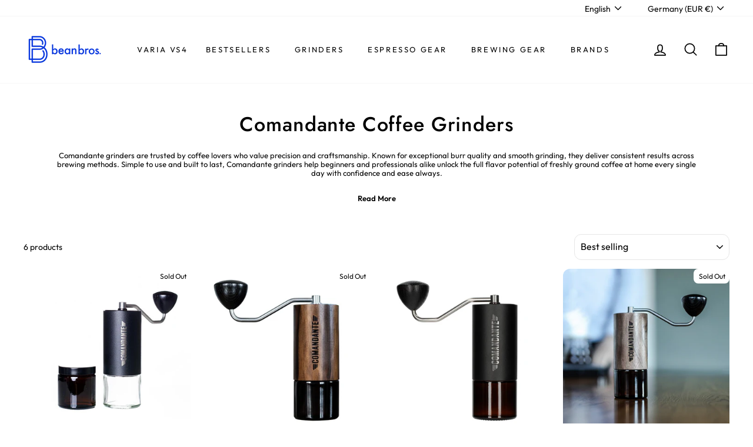

--- FILE ---
content_type: text/html; charset=utf-8
request_url: https://beanbros.co/collections/comandante
body_size: 51058
content:
<!doctype html>
<html class="no-js" lang="en" dir="ltr">
<head>
  <meta charset="utf-8">
  <meta http-equiv="X-UA-Compatible" content="IE=edge,chrome=1">
  <meta name="viewport" content="width=device-width,initial-scale=1">
  <meta name="theme-color" content="#0033ff">
  <link rel="canonical" href="https://beanbros.co/collections/comandante">
  <link rel="alternate" hreflang="x-default" href="https://beanbros.co/" />
  <link rel="alternate" hreflang="en" href="https://beanbros.co/" />
  <link rel="alternate" hreflang="de-DE" href="https://beanbros.co/de/" />
  <link rel="alternate" hreflang="it-IT" href="https://beanbros.co/it-it/" />
  <link rel="alternate" hreflang="da-DK" href="https://beanbros.co/da-dk/" />
  <link rel="preconnect" href="https://cdn.shopify.com" crossorigin>
  <link rel="preconnect" href="https://fonts.shopifycdn.com" crossorigin>
  <link rel="dns-prefetch" href="https://productreviews.shopifycdn.com">
  <link rel="dns-prefetch" href="https://ajax.googleapis.com">
  <link rel="dns-prefetch" href="https://maps.googleapis.com">
  <link rel="dns-prefetch" href="https://maps.gstatic.com"><link rel="shortcut icon" href="//beanbros.co/cdn/shop/files/Logomark_blue_RGB_32x32.png?v=1614254071" type="image/png" /><title>Comandante Coffee Grinders
&ndash; Bean Bros.
</title>
<meta name="description" content="Upgrade your coffee grinder with our high-quality burr sets. Ensure a consistent grind for the best flavor in every cup!"><meta property="og:site_name" content="Bean Bros.">
  <meta property="og:url" content="https://beanbros.co/collections/comandante">
  <meta property="og:title" content="Comandante Coffee Grinders">
  <meta property="og:type" content="website">
  <meta property="og:description" content="Upgrade your coffee grinder with our high-quality burr sets. Ensure a consistent grind for the best flavor in every cup!"><meta property="og:image" content="http://beanbros.co/cdn/shop/collections/comandante-5870178.jpg?v=1758487883">
    <meta property="og:image:secure_url" content="https://beanbros.co/cdn/shop/collections/comandante-5870178.jpg?v=1758487883">
    <meta property="og:image:width" content="1200">
    <meta property="og:image:height" content="1200"><meta name="twitter:site" content="@beanbrosco">
  <meta name="twitter:card" content="summary_large_image">
  <meta name="twitter:title" content="Comandante Coffee Grinders">
  <meta name="twitter:description" content="Upgrade your coffee grinder with our high-quality burr sets. Ensure a consistent grind for the best flavor in every cup!">
<style data-shopify>@font-face {
  font-family: Jost;
  font-weight: 500;
  font-style: normal;
  font-display: swap;
  src: url("//beanbros.co/cdn/fonts/jost/jost_n5.7c8497861ffd15f4e1284cd221f14658b0e95d61.woff2") format("woff2"),
       url("//beanbros.co/cdn/fonts/jost/jost_n5.fb6a06896db583cc2df5ba1b30d9c04383119dd9.woff") format("woff");
}

  @font-face {
  font-family: Outfit;
  font-weight: 400;
  font-style: normal;
  font-display: swap;
  src: url("//beanbros.co/cdn/fonts/outfit/outfit_n4.387c2e2715c484a1f1075eb90d64808f1b37ac58.woff2") format("woff2"),
       url("//beanbros.co/cdn/fonts/outfit/outfit_n4.aca8c81f18f62c9baa15c2dc5d1f6dd5442cdc50.woff") format("woff");
}


  @font-face {
  font-family: Outfit;
  font-weight: 600;
  font-style: normal;
  font-display: swap;
  src: url("//beanbros.co/cdn/fonts/outfit/outfit_n6.dfcbaa80187851df2e8384061616a8eaa1702fdc.woff2") format("woff2"),
       url("//beanbros.co/cdn/fonts/outfit/outfit_n6.88384e9fc3e36038624caccb938f24ea8008a91d.woff") format("woff");
}

  
  
</style><link href="//beanbros.co/cdn/shop/t/51/assets/theme.css?v=147032013391399321771767881468" rel="stylesheet" type="text/css" media="all" />
<style data-shopify>:root {
    --typeHeaderPrimary: Jost;
    --typeHeaderFallback: sans-serif;
    --typeHeaderSize: 34px;
    --typeHeaderWeight: 500;
    --typeHeaderLineHeight: 1.2;
    --typeHeaderSpacing: 0.025em;

    --typeBasePrimary:Outfit;
    --typeBaseFallback:sans-serif;
    --typeBaseSize: 14px;
    --typeBaseWeight: 400;
    --typeBaseSpacing: 0.0em;
    --typeBaseLineHeight: 1.2;
    --typeBaselineHeightMinus01: 1.1;

    --typeCollectionTitle: 20px;

    --iconWeight: 4px;
    --iconLinecaps: round;

    
        --buttonRadius: 3px;
    

    --colorGridOverlayOpacity: 0.1;
    --colorAnnouncement: #0033ff;
    --colorAnnouncementText: #ffffff;

    --colorBody: #ffffff;
    --colorBodyAlpha05: rgba(255, 255, 255, 0.05);
    --colorBodyDim: #f2f2f2;
    --colorBodyLightDim: #fafafa;
    --colorBodyMediumDim: #f5f5f5;


    --colorBorder: #e6e6e6;

    --colorBtnPrimary: #0033ff;
    --colorBtnPrimaryLight: #335cff;
    --colorBtnPrimaryDim: #002ee6;
    --colorBtnPrimaryText: #ffffff;

    --colorCartDot: #0033ff;

    --colorDrawers: #ffffff;
    --colorDrawersDim: #f2f2f2;
    --colorDrawerBorder: #e9e9e9;
    --colorDrawerText: #000000;
    --colorDrawerTextDark: #000000;
    --colorDrawerButton: #0033ff;
    --colorDrawerButtonText: #ffffff;

    --colorFooter: #e9e9e9;
    --colorFooterText: #0033ff;
    --colorFooterTextAlpha01: #0033ff;

    --colorGridOverlay: #000000;
    --colorGridOverlayOpacity: 0.1;

    --colorHeaderTextAlpha01: rgba(0, 0, 0, 0.1);

    --colorHeroText: #ffffff;

    --colorSmallImageBg: rgba(0,0,0,0);
    --colorLargeImageBg: rgba(0,0,0,0);

    --colorImageOverlay: #000000;
    --colorImageOverlayOpacity: 0.0;
    --colorImageOverlayTextShadow: 0.08;

    --colorLink: #000000;

    --colorModalBg: rgba(230, 230, 230, 0.6);

    --colorNav: #ffffff;
    --colorNavText: #000000;

    --colorPrice: #1c1d1d;

    --colorSaleTag: #c20000;
    --colorSaleTagText: #ffffff;

    --colorTextBody: #000000;
    --colorTextBodyAlpha015: rgba(0, 0, 0, 0.15);
    --colorTextBodyAlpha005: rgba(0, 0, 0, 0.05);
    --colorTextBodyAlpha008: rgba(0, 0, 0, 0.08);
    --colorTextSavings: #C20000;

    --urlIcoSelect: url(//beanbros.co/cdn/shop/t/51/assets/ico-select.svg);
    --urlIcoSelectFooter: url(//beanbros.co/cdn/shop/t/51/assets/ico-select-footer.svg);
    --urlIcoSelectWhite: url(//beanbros.co/cdn/shop/t/51/assets/ico-select-white.svg);

    --grid-gutter: 17px;
    --drawer-gutter: 20px;

    --sizeChartMargin: 25px 0;
    --sizeChartIconMargin: 5px;

    --newsletterReminderPadding: 40px;

    /*Shop Pay Installments*/
    --color-body-text: #000000;
    --color-body: #ffffff;
    --color-bg: #ffffff;
    }

    .placeholder-content {
    background-image: linear-gradient(100deg, rgba(0,0,0,0) 40%, rgba(0, 0, 0, 0.0) 63%, rgba(0,0,0,0) 79%);
    }</style><script>
    document.documentElement.className = document.documentElement.className.replace('no-js', 'js');

    window.theme = window.theme || {};
    theme.routes = {
      home: "/",
      cart: "/cart.js",
      cartPage: "/cart",
      cartAdd: "/cart/add.js",
      cartChange: "/cart/change.js",
      search: "/search",
      predictiveSearch: "/search/suggest"
    };
    theme.strings = {
      soldOut: "Sold Out",
      unavailable: "Unavailable",
      inStockLabel: "In stock, ready to ship",
      oneStockLabel: "Low stock - [count] item left",
      otherStockLabel: "Low stock - [count] items left",
      willNotShipUntil: "Ready to ship [date]",
      willBeInStockAfter: "Back in stock [date]",
      waitingForStock: "Backordered, shipping soon",
      savePrice: "Save [saved_amount]",
      cartEmpty: "Your cart is currently empty.",
      cartTermsConfirmation: "You must agree with the terms and conditions of sales to check out",
      searchCollections: "Collections",
      searchPages: "Pages",
      searchArticles: "Articles",
      productFrom: "from ",
      maxQuantity: "You can only have [quantity] of [title] in your cart."
    };
    theme.settings = {
      cartType: "drawer",
      isCustomerTemplate: false,
      moneyFormat: "\u003cspan class=money\u003e€{{amount}}\u003c\/span\u003e",
      saveType: "dollar",
      productImageSize: "square",
      productImageCover: false,
      predictiveSearch: true,
      predictiveSearchType: null,
      predictiveSearchVendor: false,
      predictiveSearchPrice: false,
      quickView: true,
      themeName: 'Impulse',
      themeVersion: "7.5.2"
    };
  </script>

  <script>window.performance && window.performance.mark && window.performance.mark('shopify.content_for_header.start');</script><meta name="google-site-verification" content="WN2iVEE4hil-cC-wYATO4KgZn6ZgiOR5oT19CmmSF_c">
<meta name="google-site-verification" content="0H5zwbbwmK-1eJvPkZJwMIpiE4cj9LPnwaWXAa0oDQg">
<meta name="google-site-verification" content="hxjVLuw1fuDz4UGe6nXvY0cLLCfWKJo7RIaqKLsWngM">
<meta id="shopify-digital-wallet" name="shopify-digital-wallet" content="/12977891/digital_wallets/dialog">
<meta name="shopify-checkout-api-token" content="d81299088f0a77a72d25039adef52ce3">
<meta id="in-context-paypal-metadata" data-shop-id="12977891" data-venmo-supported="false" data-environment="production" data-locale="en_US" data-paypal-v4="true" data-currency="EUR">
<link rel="alternate" type="application/atom+xml" title="Feed" href="/collections/comandante.atom" />
<link rel="alternate" hreflang="x-default" href="https://beanbros.co/collections/comandante">
<link rel="alternate" hreflang="en" href="https://beanbros.co/collections/comandante">
<link rel="alternate" hreflang="da" href="https://beanbros.co/da/collections/comandante">
<link rel="alternate" hreflang="it" href="https://beanbros.co/it/collections/comandante">
<link rel="alternate" hreflang="de" href="https://beanbros.co/de/collections/comandante">
<link rel="alternate" hreflang="da-DK" href="https://beanbros.co/da-dk/collections/comandante">
<link rel="alternate" hreflang="en-DK" href="https://beanbros.co/en-dk/collections/comandante">
<link rel="alternate" hreflang="it-IT" href="https://beanbros.co/it-it/collections/comandante">
<link rel="alternate" hreflang="en-IT" href="https://beanbros.co/en-it/collections/comandante">
<link rel="alternate" type="application/json+oembed" href="https://beanbros.co/collections/comandante.oembed">
<script async="async" src="/checkouts/internal/preloads.js?locale=en-DE"></script>
<link rel="preconnect" href="https://shop.app" crossorigin="anonymous">
<script async="async" src="https://shop.app/checkouts/internal/preloads.js?locale=en-DE&shop_id=12977891" crossorigin="anonymous"></script>
<script id="apple-pay-shop-capabilities" type="application/json">{"shopId":12977891,"countryCode":"DK","currencyCode":"EUR","merchantCapabilities":["supports3DS"],"merchantId":"gid:\/\/shopify\/Shop\/12977891","merchantName":"Bean Bros.","requiredBillingContactFields":["postalAddress","email","phone"],"requiredShippingContactFields":["postalAddress","email","phone"],"shippingType":"shipping","supportedNetworks":["visa","maestro","masterCard","amex"],"total":{"type":"pending","label":"Bean Bros.","amount":"1.00"},"shopifyPaymentsEnabled":true,"supportsSubscriptions":true}</script>
<script id="shopify-features" type="application/json">{"accessToken":"d81299088f0a77a72d25039adef52ce3","betas":["rich-media-storefront-analytics"],"domain":"beanbros.co","predictiveSearch":true,"shopId":12977891,"locale":"en"}</script>
<script>var Shopify = Shopify || {};
Shopify.shop = "bean-brothers.myshopify.com";
Shopify.locale = "en";
Shopify.currency = {"active":"EUR","rate":"1.0"};
Shopify.country = "DE";
Shopify.theme = {"name":"Updated -NEW Impulse 8.0-08\/2025- w custom,spar...","id":177989648712,"schema_name":"Impulse","schema_version":"8.0.0","theme_store_id":857,"role":"main"};
Shopify.theme.handle = "null";
Shopify.theme.style = {"id":null,"handle":null};
Shopify.cdnHost = "beanbros.co/cdn";
Shopify.routes = Shopify.routes || {};
Shopify.routes.root = "/";</script>
<script type="module">!function(o){(o.Shopify=o.Shopify||{}).modules=!0}(window);</script>
<script>!function(o){function n(){var o=[];function n(){o.push(Array.prototype.slice.apply(arguments))}return n.q=o,n}var t=o.Shopify=o.Shopify||{};t.loadFeatures=n(),t.autoloadFeatures=n()}(window);</script>
<script>
  window.ShopifyPay = window.ShopifyPay || {};
  window.ShopifyPay.apiHost = "shop.app\/pay";
  window.ShopifyPay.redirectState = null;
</script>
<script id="shop-js-analytics" type="application/json">{"pageType":"collection"}</script>
<script defer="defer" async type="module" src="//beanbros.co/cdn/shopifycloud/shop-js/modules/v2/client.init-shop-cart-sync_C5BV16lS.en.esm.js"></script>
<script defer="defer" async type="module" src="//beanbros.co/cdn/shopifycloud/shop-js/modules/v2/chunk.common_CygWptCX.esm.js"></script>
<script type="module">
  await import("//beanbros.co/cdn/shopifycloud/shop-js/modules/v2/client.init-shop-cart-sync_C5BV16lS.en.esm.js");
await import("//beanbros.co/cdn/shopifycloud/shop-js/modules/v2/chunk.common_CygWptCX.esm.js");

  window.Shopify.SignInWithShop?.initShopCartSync?.({"fedCMEnabled":true,"windoidEnabled":true});

</script>
<script>
  window.Shopify = window.Shopify || {};
  if (!window.Shopify.featureAssets) window.Shopify.featureAssets = {};
  window.Shopify.featureAssets['shop-js'] = {"shop-cart-sync":["modules/v2/client.shop-cart-sync_ZFArdW7E.en.esm.js","modules/v2/chunk.common_CygWptCX.esm.js"],"init-fed-cm":["modules/v2/client.init-fed-cm_CmiC4vf6.en.esm.js","modules/v2/chunk.common_CygWptCX.esm.js"],"shop-button":["modules/v2/client.shop-button_tlx5R9nI.en.esm.js","modules/v2/chunk.common_CygWptCX.esm.js"],"shop-cash-offers":["modules/v2/client.shop-cash-offers_DOA2yAJr.en.esm.js","modules/v2/chunk.common_CygWptCX.esm.js","modules/v2/chunk.modal_D71HUcav.esm.js"],"init-windoid":["modules/v2/client.init-windoid_sURxWdc1.en.esm.js","modules/v2/chunk.common_CygWptCX.esm.js"],"shop-toast-manager":["modules/v2/client.shop-toast-manager_ClPi3nE9.en.esm.js","modules/v2/chunk.common_CygWptCX.esm.js"],"init-shop-email-lookup-coordinator":["modules/v2/client.init-shop-email-lookup-coordinator_B8hsDcYM.en.esm.js","modules/v2/chunk.common_CygWptCX.esm.js"],"init-shop-cart-sync":["modules/v2/client.init-shop-cart-sync_C5BV16lS.en.esm.js","modules/v2/chunk.common_CygWptCX.esm.js"],"avatar":["modules/v2/client.avatar_BTnouDA3.en.esm.js"],"pay-button":["modules/v2/client.pay-button_FdsNuTd3.en.esm.js","modules/v2/chunk.common_CygWptCX.esm.js"],"init-customer-accounts":["modules/v2/client.init-customer-accounts_DxDtT_ad.en.esm.js","modules/v2/client.shop-login-button_C5VAVYt1.en.esm.js","modules/v2/chunk.common_CygWptCX.esm.js","modules/v2/chunk.modal_D71HUcav.esm.js"],"init-shop-for-new-customer-accounts":["modules/v2/client.init-shop-for-new-customer-accounts_ChsxoAhi.en.esm.js","modules/v2/client.shop-login-button_C5VAVYt1.en.esm.js","modules/v2/chunk.common_CygWptCX.esm.js","modules/v2/chunk.modal_D71HUcav.esm.js"],"shop-login-button":["modules/v2/client.shop-login-button_C5VAVYt1.en.esm.js","modules/v2/chunk.common_CygWptCX.esm.js","modules/v2/chunk.modal_D71HUcav.esm.js"],"init-customer-accounts-sign-up":["modules/v2/client.init-customer-accounts-sign-up_CPSyQ0Tj.en.esm.js","modules/v2/client.shop-login-button_C5VAVYt1.en.esm.js","modules/v2/chunk.common_CygWptCX.esm.js","modules/v2/chunk.modal_D71HUcav.esm.js"],"shop-follow-button":["modules/v2/client.shop-follow-button_Cva4Ekp9.en.esm.js","modules/v2/chunk.common_CygWptCX.esm.js","modules/v2/chunk.modal_D71HUcav.esm.js"],"checkout-modal":["modules/v2/client.checkout-modal_BPM8l0SH.en.esm.js","modules/v2/chunk.common_CygWptCX.esm.js","modules/v2/chunk.modal_D71HUcav.esm.js"],"lead-capture":["modules/v2/client.lead-capture_Bi8yE_yS.en.esm.js","modules/v2/chunk.common_CygWptCX.esm.js","modules/v2/chunk.modal_D71HUcav.esm.js"],"shop-login":["modules/v2/client.shop-login_D6lNrXab.en.esm.js","modules/v2/chunk.common_CygWptCX.esm.js","modules/v2/chunk.modal_D71HUcav.esm.js"],"payment-terms":["modules/v2/client.payment-terms_CZxnsJam.en.esm.js","modules/v2/chunk.common_CygWptCX.esm.js","modules/v2/chunk.modal_D71HUcav.esm.js"]};
</script>
<script>(function() {
  var isLoaded = false;
  function asyncLoad() {
    if (isLoaded) return;
    isLoaded = true;
    var urls = ["https:\/\/image-optimizer.salessquad.co.uk\/scripts\/tiny_img_not_found_notifier_85877998ce2204fcd6cb6100a74bae2e.js?shop=bean-brothers.myshopify.com"];
    for (var i = 0; i < urls.length; i++) {
      var s = document.createElement('script');
      s.type = 'text/javascript';
      s.async = true;
      s.src = urls[i];
      var x = document.getElementsByTagName('script')[0];
      x.parentNode.insertBefore(s, x);
    }
  };
  if(window.attachEvent) {
    window.attachEvent('onload', asyncLoad);
  } else {
    window.addEventListener('load', asyncLoad, false);
  }
})();</script>
<script id="__st">var __st={"a":12977891,"offset":3600,"reqid":"e5c45f6d-7ee5-4a5f-bb32-69fbc51ef2e1-1768677031","pageurl":"beanbros.co\/collections\/comandante","u":"3ce0a6790d55","p":"collection","rtyp":"collection","rid":262410403909};</script>
<script>window.ShopifyPaypalV4VisibilityTracking = true;</script>
<script id="form-persister">!function(){'use strict';const t='contact',e='new_comment',n=[[t,t],['blogs',e],['comments',e],[t,'customer']],o='password',r='form_key',c=['recaptcha-v3-token','g-recaptcha-response','h-captcha-response',o],s=()=>{try{return window.sessionStorage}catch{return}},i='__shopify_v',u=t=>t.elements[r],a=function(){const t=[...n].map((([t,e])=>`form[action*='/${t}']:not([data-nocaptcha='true']) input[name='form_type'][value='${e}']`)).join(',');var e;return e=t,()=>e?[...document.querySelectorAll(e)].map((t=>t.form)):[]}();function m(t){const e=u(t);a().includes(t)&&(!e||!e.value)&&function(t){try{if(!s())return;!function(t){const e=s();if(!e)return;const n=u(t);if(!n)return;const o=n.value;o&&e.removeItem(o)}(t);const e=Array.from(Array(32),(()=>Math.random().toString(36)[2])).join('');!function(t,e){u(t)||t.append(Object.assign(document.createElement('input'),{type:'hidden',name:r})),t.elements[r].value=e}(t,e),function(t,e){const n=s();if(!n)return;const r=[...t.querySelectorAll(`input[type='${o}']`)].map((({name:t})=>t)),u=[...c,...r],a={};for(const[o,c]of new FormData(t).entries())u.includes(o)||(a[o]=c);n.setItem(e,JSON.stringify({[i]:1,action:t.action,data:a}))}(t,e)}catch(e){console.error('failed to persist form',e)}}(t)}const f=t=>{if('true'===t.dataset.persistBound)return;const e=function(t,e){const n=function(t){return'function'==typeof t.submit?t.submit:HTMLFormElement.prototype.submit}(t).bind(t);return function(){let t;return()=>{t||(t=!0,(()=>{try{e(),n()}catch(t){(t=>{console.error('form submit failed',t)})(t)}})(),setTimeout((()=>t=!1),250))}}()}(t,(()=>{m(t)}));!function(t,e){if('function'==typeof t.submit&&'function'==typeof e)try{t.submit=e}catch{}}(t,e),t.addEventListener('submit',(t=>{t.preventDefault(),e()})),t.dataset.persistBound='true'};!function(){function t(t){const e=(t=>{const e=t.target;return e instanceof HTMLFormElement?e:e&&e.form})(t);e&&m(e)}document.addEventListener('submit',t),document.addEventListener('DOMContentLoaded',(()=>{const e=a();for(const t of e)f(t);var n;n=document.body,new window.MutationObserver((t=>{for(const e of t)if('childList'===e.type&&e.addedNodes.length)for(const t of e.addedNodes)1===t.nodeType&&'FORM'===t.tagName&&a().includes(t)&&f(t)})).observe(n,{childList:!0,subtree:!0,attributes:!1}),document.removeEventListener('submit',t)}))}()}();</script>
<script integrity="sha256-4kQ18oKyAcykRKYeNunJcIwy7WH5gtpwJnB7kiuLZ1E=" data-source-attribution="shopify.loadfeatures" defer="defer" src="//beanbros.co/cdn/shopifycloud/storefront/assets/storefront/load_feature-a0a9edcb.js" crossorigin="anonymous"></script>
<script crossorigin="anonymous" defer="defer" src="//beanbros.co/cdn/shopifycloud/storefront/assets/shopify_pay/storefront-65b4c6d7.js?v=20250812"></script>
<script data-source-attribution="shopify.dynamic_checkout.dynamic.init">var Shopify=Shopify||{};Shopify.PaymentButton=Shopify.PaymentButton||{isStorefrontPortableWallets:!0,init:function(){window.Shopify.PaymentButton.init=function(){};var t=document.createElement("script");t.src="https://beanbros.co/cdn/shopifycloud/portable-wallets/latest/portable-wallets.en.js",t.type="module",document.head.appendChild(t)}};
</script>
<script data-source-attribution="shopify.dynamic_checkout.buyer_consent">
  function portableWalletsHideBuyerConsent(e){var t=document.getElementById("shopify-buyer-consent"),n=document.getElementById("shopify-subscription-policy-button");t&&n&&(t.classList.add("hidden"),t.setAttribute("aria-hidden","true"),n.removeEventListener("click",e))}function portableWalletsShowBuyerConsent(e){var t=document.getElementById("shopify-buyer-consent"),n=document.getElementById("shopify-subscription-policy-button");t&&n&&(t.classList.remove("hidden"),t.removeAttribute("aria-hidden"),n.addEventListener("click",e))}window.Shopify?.PaymentButton&&(window.Shopify.PaymentButton.hideBuyerConsent=portableWalletsHideBuyerConsent,window.Shopify.PaymentButton.showBuyerConsent=portableWalletsShowBuyerConsent);
</script>
<script data-source-attribution="shopify.dynamic_checkout.cart.bootstrap">document.addEventListener("DOMContentLoaded",(function(){function t(){return document.querySelector("shopify-accelerated-checkout-cart, shopify-accelerated-checkout")}if(t())Shopify.PaymentButton.init();else{new MutationObserver((function(e,n){t()&&(Shopify.PaymentButton.init(),n.disconnect())})).observe(document.body,{childList:!0,subtree:!0})}}));
</script>
<script id='scb4127' type='text/javascript' async='' src='https://beanbros.co/cdn/shopifycloud/privacy-banner/storefront-banner.js'></script><link id="shopify-accelerated-checkout-styles" rel="stylesheet" media="screen" href="https://beanbros.co/cdn/shopifycloud/portable-wallets/latest/accelerated-checkout-backwards-compat.css" crossorigin="anonymous">
<style id="shopify-accelerated-checkout-cart">
        #shopify-buyer-consent {
  margin-top: 1em;
  display: inline-block;
  width: 100%;
}

#shopify-buyer-consent.hidden {
  display: none;
}

#shopify-subscription-policy-button {
  background: none;
  border: none;
  padding: 0;
  text-decoration: underline;
  font-size: inherit;
  cursor: pointer;
}

#shopify-subscription-policy-button::before {
  box-shadow: none;
}

      </style>

<script>window.performance && window.performance.mark && window.performance.mark('shopify.content_for_header.end');</script>

  <script src="//beanbros.co/cdn/shop/t/51/assets/vendor-scripts-v11.js" defer="defer"></script><link rel="stylesheet" href="//beanbros.co/cdn/shop/t/51/assets/country-flags.css"><script src="https://code.jquery.com/jquery-3.6.3.min.js" integrity="sha256-pvPw+upLPUjgMXY0G+8O0xUf+/Im1MZjXxxgOcBQBXU=" crossorigin="anonymous"></script>
  <script src="//beanbros.co/cdn/shop/t/51/assets/theme.js?v=22676377375205474961758591052" defer="defer"></script>

<link rel="alternate" hreflang="x-default" href="https://beanbros.cohttps://beanbros.co/collections/comandante" /><link rel="alternate" hreflang="en" href="https://beanbros.co/https://beanbros.co/collections/comandante" /><link rel="alternate" hreflang="da" href="https://beanbros.co/dahttps://beanbros.co/collections/comandante" /><link rel="alternate" hreflang="it" href="https://beanbros.co/ithttps://beanbros.co/collections/comandante" /><link rel="alternate" hreflang="de" href="https://beanbros.co/dehttps://beanbros.co/collections/comandante" />

 <!-- Google Webmaster Tools Site Verification -->
<meta name="google-site-verification" content="WN2iVEE4hil-cC-wYATO4KgZn6ZgiOR5oT19CmmSF_c" />

<script type="application/ld+json">
{
  "@context": "https://schema.org",
  "@type": "Organization",
  "name": "Bean Bros.",
  "url": "https://beanbros.co",
  "logo": "Liquid error (layout/theme line 248): invalid url input",
  "sameAs": [
    "https://www.facebook.com/beanbrosco",
    "https://www.instagram.com/beanbrosco",
    "https://www.linkedin.com/beanbrosco"
  ]
}
</script>

<!-- BreadcrumbList Schema -->
<script type="application/ld+json">
{
  "@context": "https://schema.org",
  "@type": "BreadcrumbList",
  "itemListElement": [
    {
      "@type": "ListItem",
      "position": 1,
      "name": "Home",
      "item": "https://beanbros.co"
    },
    {
      "@type": "ListItem",
      "position": 2,
      "name": "Comandante Coffee Grinders",
      "item": "https://beanbros.co/collections/comandante"
    }]
}
</script>
<!-- End BreadcrumbList Schema -->

<!-- BEGIN app block: shopify://apps/klaviyo-email-marketing-sms/blocks/klaviyo-onsite-embed/2632fe16-c075-4321-a88b-50b567f42507 -->












  <script async src="https://static.klaviyo.com/onsite/js/nHRRZV/klaviyo.js?company_id=nHRRZV"></script>
  <script>!function(){if(!window.klaviyo){window._klOnsite=window._klOnsite||[];try{window.klaviyo=new Proxy({},{get:function(n,i){return"push"===i?function(){var n;(n=window._klOnsite).push.apply(n,arguments)}:function(){for(var n=arguments.length,o=new Array(n),w=0;w<n;w++)o[w]=arguments[w];var t="function"==typeof o[o.length-1]?o.pop():void 0,e=new Promise((function(n){window._klOnsite.push([i].concat(o,[function(i){t&&t(i),n(i)}]))}));return e}}})}catch(n){window.klaviyo=window.klaviyo||[],window.klaviyo.push=function(){var n;(n=window._klOnsite).push.apply(n,arguments)}}}}();</script>

  




  <script>
    window.klaviyoReviewsProductDesignMode = false
  </script>







<!-- END app block --><!-- BEGIN app block: shopify://apps/candy-rack/blocks/head/cb9c657f-334f-4905-80c2-f69cca01460c --><script src="https://candyrack.ds-cdn.com/static/main.js?shop=bean-brothers.myshopify.com" async></script>


  <!-- BEGIN app snippet: inject-slider-cart --><div id="candyrack-slider-cart"></div>




    <script id="candyrack-slider-cart-data" type="application/json">
    {"offers":[],"settings":{"top_bar_title":"Cart ({{item_quantity}})","empty_cart_title":"","empty_cart_button_label":"Continue shopping","subtotal_title":"Subtotal","primary_button_label":"Checkout","secondary_button_label":"Continue shopping","offer_title":"Get extras for your product","offer_subtitle":"","offer_button_label":"Add","desktop_cart_width":480,"background_color":"#FFFFFF","text_color":"#282A2C","error_message_color":"#BE1414","corner_radius":0,"custom_css":"","top_bar_font_size":16,"is_top_bar_sticky":true,"image_ratio":"adapt","image_width":96,"product_name_font_size":14,"variant_price_font_size":14,"offer_show_divider":true,"offer_background_color":"#FFFFFF","offer_show_title":true,"offer_title_font_size":16,"offer_show_subtitle":false,"offer_subtitle_font_size":14,"empty_cart_font_size":20,"empty_cart_button_action":"stay_on_page","empty_cart_custom_link":"","checkout_bg_color":"#FFFFFF","show_divider":true,"show_subtotal":true,"subtotal_font_size":16,"offer_layout":"list","offer_image_width":96,"offer_badge_font_size":14,"offer_product_name_font_size":14,"offer_price_and_description_font_size":14,"offer_button_style":"primary","offer_button_font_size":14,"offer_button_bg_color":"#282A2C","offer_button_bg_hover_color":"#4A4E52","offer_button_text_color":"#FFFFFF","offer_button_text_hover_color":"#FFFFFF","offer_button_show_border":false,"offer_button_border_width":1,"offer_button_border_color":"#282A2C","offer_button_border_hover_color":"#282A2C","primary_button_action":"checkout","primary_button_font_size":16,"primary_button_bg_color":"#282A2C","primary_button_bg_hover_color":"#4A4E52","primary_button_text_color":"#FFFFFF","primary_button_text_hover_color":"#FFFFFF","primary_button_show_border":false,"primary_button_border_width":1,"primary_button_border_color":"#282A2C","primary_button_border_hover_color":"#282A2C","show_secondary_button":false,"secondary_button_variant":"button","secondary_button_action":"stay_on_page","secondary_button_custom_link":"","secondary_button_bg_color":"#FFFFFF","secondary_button_bg_hover_color":"#FFFFFF","secondary_button_text_color":"#282A2C","secondary_button_text_hover_color":"#282A2C","secondary_button_show_border":false,"secondary_button_border_width":1,"secondary_button_border_color":"#A9AAAB","secondary_button_border_hover_color":"#282A2C","secondary_button_text_link_color":"#282A2C"},"storefront_access_token":"391dda9633a5d89a21ffb8e1d1ea7f03","custom_wording_metaobject_id":222687265096,"enabled":false}
  </script>






<script>

  const STOREFRONT_API_VERSION = '2025-10';

  const fetchSlideCartOffers = async (storefrontToken) => {
    try {
      const query = `
      query GetSlideCartOffers {
        shop {
          metafield(namespace: "$app:candyrack", key: "slide_cart_offers") {
            value
          }
        }
      }
    `;

      const response = await fetch(`/api/${STOREFRONT_API_VERSION}/graphql.json`, {
        method: 'POST',
        headers: {
          'Content-Type': 'application/json',
          'X-Shopify-Storefront-Access-Token': storefrontToken
        },
        body: JSON.stringify({
          query: query
        })
      });

      const result = await response.json();

      if (result.data?.shop?.metafield?.value) {
        return JSON.parse(result.data.shop.metafield.value);
      }

      return null;
    } catch (error) {
      console.warn('Failed to fetch slide cart offers:', error);
      return null;
    }
  }

  const initializeCandyrackSliderCart = async () => {
    // Preview
    const urlParams = new URLSearchParams(window.location.search);
    const storageKey = 'candyrack-slider-cart-preview';

    if (urlParams.has('candyrack-slider-cart-preview') && urlParams.get('candyrack-slider-cart-preview') === 'true') {
      window.sessionStorage.setItem(storageKey, 'true');
    }



    window.SliderCartData = {
      currency_format: '<span class=money>€{{amount}}</span>',
      offers: [],
      settings: {},
      storefront_access_token: '',
      enabled: false,
      custom_wording_metaobject_id: null,
      failed: false,
      isCartPage: false,
    }

    const dataScriptTag = document.querySelector('#candyrack-slider-cart-data');
    let data = {};
    if(dataScriptTag) {
      try {
        data = dataScriptTag.textContent ? JSON.parse(dataScriptTag.textContent) : {};
        
        
        
        
        

        const isCartPage = "drawer" === "page";

        let sliderCartSettingsMetaobject = {}
        
        sliderCartSettingsMetaobject = {"empty_cart_button_label":"Continue shopping","empty_cart_title":"Your cart is empty","footer_text":"Taxes and shipping calculated at checkout","offer_button_label":"Add","offer_subtitle":"Shop now, before they are gone.","offer_title":"Add items often bought together","primary_button_label":"Checkout","secondary_button_label":"Continue shopping","subtotal_title":"Subtotal","top_bar_title":"Cart ({{item_quantity}})","version":4};
        



        const storefrontApiToken = data?.storefront_access_token

        if(!storefrontApiToken) {
          throw new Error("Storefront API token is not set.");
        }

        const metafieldData = await fetchSlideCartOffers(storefrontApiToken) || data

        window.SliderCartData = {
          ...window.SliderCartData,
          offers: metafieldData?.offers,
          settings: {...metafieldData?.settings, ...sliderCartSettingsMetaobject},
          storefront_access_token: storefrontApiToken,
          enabled: metafieldData?.enabled,
          custom_wording_metaobject_id: metafieldData?.custom_wording_metaobject_id,
          failed: false,
          isCartPage,
        }
      } catch (error) {
        window.SliderCartData = {...window.SliderCartData, failed: true, error: error};
        console.error("Candy Rack Slider Cart failed parsing data",error);
      }
    }


    if(Object.keys(data).length === 0){
      window.SliderCartData = {...window.SliderCartData, failed: false, enabled: false};
    }

    const calculateCornerRadius = (element, value) => {
      if (value === 0) return 0;
      const radiusMap = {
        button: { 20: 4, 40: 8, 60: 12, 80: 16, 100: 99999 },
        image: { 20: 4, 40: 8, 60: 8, 80: 8, 100: 8 },
        input: { 20: 4, 40: 8, 60: 12, 80: 16, 100: 99999 }
      };
      return radiusMap[element]?.[value] || 0;
    }


    const getLineHeightOffset = (fontSize) => {
      if (fontSize === 16) return 4;
      if (fontSize === 18) return 5;
      return 6; // for 20px, 14px, 12px, 10px
    };

    const generalStyles = `
:root {
   --cr-slider-cart-desktop-cart-width: ${window.SliderCartData.settings.desktop_cart_width}px;
   --cr-slider-cart-background-color: ${window.SliderCartData.settings.background_color};
   --cr-slider-cart-text-color: ${window.SliderCartData.settings.text_color};
   --cr-slider-cart-error-message-color: ${window.SliderCartData.settings.error_message_color};
   --cr-slider-cart-corner-radius-button: ${calculateCornerRadius("button",window.SliderCartData.settings.corner_radius)}px;
   --cr-slider-cart-corner-radius-image: ${calculateCornerRadius("image",window.SliderCartData.settings.corner_radius)}px;
   --cr-slider-cart-corner-radius-input: ${calculateCornerRadius("input",window.SliderCartData.settings.corner_radius)}px;
   --cr-slider-cart-top-bar-font-size: ${window.SliderCartData.settings.top_bar_font_size}px;
   --cr-slider-cart-top-bar-line-height: ${window.SliderCartData.settings.top_bar_font_size + getLineHeightOffset(window.SliderCartData.settings.top_bar_font_size)}px;
   --cr-slider-cart-image-width: ${window.SliderCartData.settings.image_width}px;
   --cr-slider-cart-empty-cart-font-size: ${window.SliderCartData.settings.empty_cart_font_size}px;
   --cr-slider-cart-empty-cart-line-height: ${window.SliderCartData.settings.empty_cart_font_size + getLineHeightOffset(window.SliderCartData.settings.empty_cart_font_size)}px;
   --cr-slider-cart-product-name-font-size: ${window.SliderCartData.settings.product_name_font_size}px;
   --cr-slider-cart-product-name-line-height: ${window.SliderCartData.settings.product_name_font_size + getLineHeightOffset(window.SliderCartData.settings.product_name_font_size)}px;
   --cr-slider-cart-variant-price-font-size: ${window.SliderCartData.settings.variant_price_font_size}px;
   --cr-slider-cart-variant-price-line-height: ${window.SliderCartData.settings.variant_price_font_size + getLineHeightOffset(window.SliderCartData.settings.variant_price_font_size)}px;
   --cr-slider-cart-checkout-bg-color: ${window.SliderCartData.settings.checkout_bg_color};
   --cr-slider-cart-subtotal-font-size: ${window.SliderCartData.settings.subtotal_font_size}px;
   --cr-slider-cart-subtotal-line-height: ${window.SliderCartData.settings.subtotal_font_size + getLineHeightOffset(window.SliderCartData.settings.subtotal_font_size)}px;
   --cr-slider-cart-primary-button-font-size: ${window.SliderCartData.settings.primary_button_font_size}px;
   --cr-slider-cart-primary-button-line-height: ${window.SliderCartData.settings.primary_button_font_size + getLineHeightOffset(window.SliderCartData.settings.primary_button_font_size)}px;
   --cr-slider-cart-primary-button-bg-color: ${window.SliderCartData.settings.primary_button_bg_color};
   --cr-slider-cart-primary-button-bg-hover-color: ${window.SliderCartData.settings.primary_button_bg_hover_color};
   --cr-slider-cart-primary-button-text-color: ${window.SliderCartData.settings.primary_button_text_color};
   --cr-slider-cart-primary-button-text-hover-color: ${window.SliderCartData.settings.primary_button_text_hover_color};
   --cr-slider-cart-primary-button-border-width: ${window.SliderCartData.settings.primary_button_border_width}px;
   --cr-slider-cart-primary-button-border-color: ${window.SliderCartData.settings.primary_button_border_color};
   --cr-slider-cart-primary-button-border-hover-color: ${window.SliderCartData.settings.primary_button_border_hover_color};
   --cr-slider-cart-secondary-button-bg-color: ${window.SliderCartData.settings.secondary_button_bg_color};
   --cr-slider-cart-secondary-button-bg-hover-color: ${window.SliderCartData.settings.secondary_button_bg_hover_color};
   --cr-slider-cart-secondary-button-text-color: ${window.SliderCartData.settings.secondary_button_text_color};
   --cr-slider-cart-secondary-button-text-hover-color: ${window.SliderCartData.settings.secondary_button_text_hover_color};
   --cr-slider-cart-secondary-button-border-width: ${window.SliderCartData.settings.secondary_button_border_width}px;
   --cr-slider-cart-secondary-button-border-color: ${window.SliderCartData.settings.secondary_button_border_color};
   --cr-slider-cart-secondary-button-border-hover-color: ${window.SliderCartData.settings.secondary_button_border_hover_color};
   --cr-slider-cart-secondary-button-text-link-color: ${window.SliderCartData.settings.secondary_button_text_link_color};
   --cr-slider-cart-offer-bg-color: ${window.SliderCartData.settings.offer_background_color};
   --cr-slider-cart-offers-title-font-size: ${window.SliderCartData.settings.offer_title_font_size}px;
   --cr-slider-cart-offers-title-line-height: ${window.SliderCartData.settings.offer_title_font_size + getLineHeightOffset(window.SliderCartData.settings.offer_title_font_size)}px;
   --cr-slider-cart-offer-subtitle-font-size: ${window.SliderCartData.settings.offer_subtitle_font_size}px;
   --cr-slider-cart-offer-subtitle-line-height: ${window.SliderCartData.settings.offer_subtitle_font_size + getLineHeightOffset(window.SliderCartData.settings.offer_subtitle_font_size)}px;
   --cr-slider-cart-offer-badge-font-size: ${window.SliderCartData.settings.offer_badge_font_size}px;
   --cr-slider-cart-offer-badge-line-height: ${window.SliderCartData.settings.offer_badge_font_size + getLineHeightOffset(window.SliderCartData.settings.offer_badge_font_size)}px;
   --cr-slider-cart-offer-image-width: ${window.SliderCartData.settings.offer_image_width}px;
   --cr-slider-cart-offer-product-name-font-size: ${window.SliderCartData.settings.offer_product_name_font_size}px;
   --cr-slider-cart-offer-product-name-line-height: ${window.SliderCartData.settings.offer_product_name_font_size + getLineHeightOffset(window.SliderCartData.settings.offer_product_name_font_size)}px;
   --cr-slider-cart-offer-price-font-size: ${window.SliderCartData.settings.offer_price_and_description_font_size}px;
   --cr-slider-cart-offer-price-line-height: ${window.SliderCartData.settings.offer_price_and_description_font_size + getLineHeightOffset(window.SliderCartData.settings.offer_price_and_description_font_size)}px;
   --cr-slider-cart-offer-button-font-size: ${window.SliderCartData.settings.offer_button_font_size}px;
   --cr-slider-cart-offer-button-line-height: ${window.SliderCartData.settings.offer_button_font_size + getLineHeightOffset(window.SliderCartData.settings.offer_button_font_size)}px;
   --cr-slider-cart-offer-button-bg-color: ${window.SliderCartData.settings.offer_button_bg_color};
   --cr-slider-cart-offer-button-bg-hover-color: ${window.SliderCartData.settings.offer_button_bg_hover_color};
   --cr-slider-cart-offer-button-text-color: ${window.SliderCartData.settings.offer_button_text_color};
   --cr-slider-cart-offer-button-text-hover-color: ${window.SliderCartData.settings.offer_button_text_hover_color};
   --cr-slider-cart-offer-button-border-width: ${window.SliderCartData.settings.offer_button_border_width}px;
   --cr-slider-cart-offer-button-border-color: ${window.SliderCartData.settings.offer_button_border_color};
   --cr-slider-cart-offer-button-border-hover-color: ${window.SliderCartData.settings.offer_button_border_hover_color};
}`;
    if (window.SliderCartData.enabled || window.sessionStorage.getItem(storageKey) === 'true') {
      const script = document.createElement('script');
      script.type = 'module';
      script.async = true;
      script.src = "https://cdn.shopify.com/extensions/019bc0f9-137f-7836-8ee3-d3a243706a45/candyrack-378/assets/candyrack-slider-cart.js";

document.head.appendChild(script);

const style = document.createElement('style');
style.type = 'text/css';
style.textContent = generalStyles;
document.head.appendChild(style);

const customStyle = document.createElement('style');
customStyle.type = 'text/css';
customStyle.textContent = window.SliderCartData.settings.custom_css
document.head.appendChild(customStyle);
}
}


initializeCandyrackSliderCart()


</script>

<link rel="stylesheet" href="https://cdn.shopify.com/extensions/019bc0f9-137f-7836-8ee3-d3a243706a45/candyrack-378/assets/index.css">
<!-- END app snippet -->




<!-- END app block --><!-- BEGIN app block: shopify://apps/smart-seo/blocks/smartseo/7b0a6064-ca2e-4392-9a1d-8c43c942357b --><meta name="smart-seo-integrated" content="true" /><!-- metatagsSavedToSEOFields: true --><!-- BEGIN app snippet: smartseo.no.index -->





<!-- END app snippet --><!-- END app block --><!-- BEGIN app block: shopify://apps/pagefly-page-builder/blocks/app-embed/83e179f7-59a0-4589-8c66-c0dddf959200 -->

<!-- BEGIN app snippet: pagefly-cro-ab-testing-main -->







<script>
  ;(function () {
    const url = new URL(window.location)
    const viewParam = url.searchParams.get('view')
    if (viewParam && viewParam.includes('variant-pf-')) {
      url.searchParams.set('pf_v', viewParam)
      url.searchParams.delete('view')
      window.history.replaceState({}, '', url)
    }
  })()
</script>



<script type='module'>
  
  window.PAGEFLY_CRO = window.PAGEFLY_CRO || {}

  window.PAGEFLY_CRO['data_debug'] = {
    original_template_suffix: "all_collections",
    allow_ab_test: false,
    ab_test_start_time: 0,
    ab_test_end_time: 0,
    today_date_time: 1768677032000,
  }
  window.PAGEFLY_CRO['GA4'] = { enabled: false}
</script>

<!-- END app snippet -->








  <script src='https://cdn.shopify.com/extensions/019bb4f9-aed6-78a3-be91-e9d44663e6bf/pagefly-page-builder-215/assets/pagefly-helper.js' defer='defer'></script>

  <script src='https://cdn.shopify.com/extensions/019bb4f9-aed6-78a3-be91-e9d44663e6bf/pagefly-page-builder-215/assets/pagefly-general-helper.js' defer='defer'></script>

  <script src='https://cdn.shopify.com/extensions/019bb4f9-aed6-78a3-be91-e9d44663e6bf/pagefly-page-builder-215/assets/pagefly-snap-slider.js' defer='defer'></script>

  <script src='https://cdn.shopify.com/extensions/019bb4f9-aed6-78a3-be91-e9d44663e6bf/pagefly-page-builder-215/assets/pagefly-slideshow-v3.js' defer='defer'></script>

  <script src='https://cdn.shopify.com/extensions/019bb4f9-aed6-78a3-be91-e9d44663e6bf/pagefly-page-builder-215/assets/pagefly-slideshow-v4.js' defer='defer'></script>

  <script src='https://cdn.shopify.com/extensions/019bb4f9-aed6-78a3-be91-e9d44663e6bf/pagefly-page-builder-215/assets/pagefly-glider.js' defer='defer'></script>

  <script src='https://cdn.shopify.com/extensions/019bb4f9-aed6-78a3-be91-e9d44663e6bf/pagefly-page-builder-215/assets/pagefly-slideshow-v1-v2.js' defer='defer'></script>

  <script src='https://cdn.shopify.com/extensions/019bb4f9-aed6-78a3-be91-e9d44663e6bf/pagefly-page-builder-215/assets/pagefly-product-media.js' defer='defer'></script>

  <script src='https://cdn.shopify.com/extensions/019bb4f9-aed6-78a3-be91-e9d44663e6bf/pagefly-page-builder-215/assets/pagefly-product.js' defer='defer'></script>


<script id='pagefly-helper-data' type='application/json'>
  {
    "page_optimization": {
      "assets_prefetching": false
    },
    "elements_asset_mapper": {
      "Accordion": "https://cdn.shopify.com/extensions/019bb4f9-aed6-78a3-be91-e9d44663e6bf/pagefly-page-builder-215/assets/pagefly-accordion.js",
      "Accordion3": "https://cdn.shopify.com/extensions/019bb4f9-aed6-78a3-be91-e9d44663e6bf/pagefly-page-builder-215/assets/pagefly-accordion3.js",
      "CountDown": "https://cdn.shopify.com/extensions/019bb4f9-aed6-78a3-be91-e9d44663e6bf/pagefly-page-builder-215/assets/pagefly-countdown.js",
      "GMap1": "https://cdn.shopify.com/extensions/019bb4f9-aed6-78a3-be91-e9d44663e6bf/pagefly-page-builder-215/assets/pagefly-gmap.js",
      "GMap2": "https://cdn.shopify.com/extensions/019bb4f9-aed6-78a3-be91-e9d44663e6bf/pagefly-page-builder-215/assets/pagefly-gmap.js",
      "GMapBasicV2": "https://cdn.shopify.com/extensions/019bb4f9-aed6-78a3-be91-e9d44663e6bf/pagefly-page-builder-215/assets/pagefly-gmap.js",
      "GMapAdvancedV2": "https://cdn.shopify.com/extensions/019bb4f9-aed6-78a3-be91-e9d44663e6bf/pagefly-page-builder-215/assets/pagefly-gmap.js",
      "HTML.Video": "https://cdn.shopify.com/extensions/019bb4f9-aed6-78a3-be91-e9d44663e6bf/pagefly-page-builder-215/assets/pagefly-htmlvideo.js",
      "HTML.Video2": "https://cdn.shopify.com/extensions/019bb4f9-aed6-78a3-be91-e9d44663e6bf/pagefly-page-builder-215/assets/pagefly-htmlvideo2.js",
      "HTML.Video3": "https://cdn.shopify.com/extensions/019bb4f9-aed6-78a3-be91-e9d44663e6bf/pagefly-page-builder-215/assets/pagefly-htmlvideo2.js",
      "BackgroundVideo": "https://cdn.shopify.com/extensions/019bb4f9-aed6-78a3-be91-e9d44663e6bf/pagefly-page-builder-215/assets/pagefly-htmlvideo2.js",
      "Instagram": "https://cdn.shopify.com/extensions/019bb4f9-aed6-78a3-be91-e9d44663e6bf/pagefly-page-builder-215/assets/pagefly-instagram.js",
      "Instagram2": "https://cdn.shopify.com/extensions/019bb4f9-aed6-78a3-be91-e9d44663e6bf/pagefly-page-builder-215/assets/pagefly-instagram.js",
      "Insta3": "https://cdn.shopify.com/extensions/019bb4f9-aed6-78a3-be91-e9d44663e6bf/pagefly-page-builder-215/assets/pagefly-instagram3.js",
      "Tabs": "https://cdn.shopify.com/extensions/019bb4f9-aed6-78a3-be91-e9d44663e6bf/pagefly-page-builder-215/assets/pagefly-tab.js",
      "Tabs3": "https://cdn.shopify.com/extensions/019bb4f9-aed6-78a3-be91-e9d44663e6bf/pagefly-page-builder-215/assets/pagefly-tab3.js",
      "ProductBox": "https://cdn.shopify.com/extensions/019bb4f9-aed6-78a3-be91-e9d44663e6bf/pagefly-page-builder-215/assets/pagefly-cart.js",
      "FBPageBox2": "https://cdn.shopify.com/extensions/019bb4f9-aed6-78a3-be91-e9d44663e6bf/pagefly-page-builder-215/assets/pagefly-facebook.js",
      "FBLikeButton2": "https://cdn.shopify.com/extensions/019bb4f9-aed6-78a3-be91-e9d44663e6bf/pagefly-page-builder-215/assets/pagefly-facebook.js",
      "TwitterFeed2": "https://cdn.shopify.com/extensions/019bb4f9-aed6-78a3-be91-e9d44663e6bf/pagefly-page-builder-215/assets/pagefly-twitter.js",
      "Paragraph4": "https://cdn.shopify.com/extensions/019bb4f9-aed6-78a3-be91-e9d44663e6bf/pagefly-page-builder-215/assets/pagefly-paragraph4.js",

      "AliReviews": "https://cdn.shopify.com/extensions/019bb4f9-aed6-78a3-be91-e9d44663e6bf/pagefly-page-builder-215/assets/pagefly-3rd-elements.js",
      "BackInStock": "https://cdn.shopify.com/extensions/019bb4f9-aed6-78a3-be91-e9d44663e6bf/pagefly-page-builder-215/assets/pagefly-3rd-elements.js",
      "GloboBackInStock": "https://cdn.shopify.com/extensions/019bb4f9-aed6-78a3-be91-e9d44663e6bf/pagefly-page-builder-215/assets/pagefly-3rd-elements.js",
      "GrowaveWishlist": "https://cdn.shopify.com/extensions/019bb4f9-aed6-78a3-be91-e9d44663e6bf/pagefly-page-builder-215/assets/pagefly-3rd-elements.js",
      "InfiniteOptionsShopPad": "https://cdn.shopify.com/extensions/019bb4f9-aed6-78a3-be91-e9d44663e6bf/pagefly-page-builder-215/assets/pagefly-3rd-elements.js",
      "InkybayProductPersonalizer": "https://cdn.shopify.com/extensions/019bb4f9-aed6-78a3-be91-e9d44663e6bf/pagefly-page-builder-215/assets/pagefly-3rd-elements.js",
      "LimeSpot": "https://cdn.shopify.com/extensions/019bb4f9-aed6-78a3-be91-e9d44663e6bf/pagefly-page-builder-215/assets/pagefly-3rd-elements.js",
      "Loox": "https://cdn.shopify.com/extensions/019bb4f9-aed6-78a3-be91-e9d44663e6bf/pagefly-page-builder-215/assets/pagefly-3rd-elements.js",
      "Opinew": "https://cdn.shopify.com/extensions/019bb4f9-aed6-78a3-be91-e9d44663e6bf/pagefly-page-builder-215/assets/pagefly-3rd-elements.js",
      "Powr": "https://cdn.shopify.com/extensions/019bb4f9-aed6-78a3-be91-e9d44663e6bf/pagefly-page-builder-215/assets/pagefly-3rd-elements.js",
      "ProductReviews": "https://cdn.shopify.com/extensions/019bb4f9-aed6-78a3-be91-e9d44663e6bf/pagefly-page-builder-215/assets/pagefly-3rd-elements.js",
      "PushOwl": "https://cdn.shopify.com/extensions/019bb4f9-aed6-78a3-be91-e9d44663e6bf/pagefly-page-builder-215/assets/pagefly-3rd-elements.js",
      "ReCharge": "https://cdn.shopify.com/extensions/019bb4f9-aed6-78a3-be91-e9d44663e6bf/pagefly-page-builder-215/assets/pagefly-3rd-elements.js",
      "Rivyo": "https://cdn.shopify.com/extensions/019bb4f9-aed6-78a3-be91-e9d44663e6bf/pagefly-page-builder-215/assets/pagefly-3rd-elements.js",
      "TrackingMore": "https://cdn.shopify.com/extensions/019bb4f9-aed6-78a3-be91-e9d44663e6bf/pagefly-page-builder-215/assets/pagefly-3rd-elements.js",
      "Vitals": "https://cdn.shopify.com/extensions/019bb4f9-aed6-78a3-be91-e9d44663e6bf/pagefly-page-builder-215/assets/pagefly-3rd-elements.js",
      "Wiser": "https://cdn.shopify.com/extensions/019bb4f9-aed6-78a3-be91-e9d44663e6bf/pagefly-page-builder-215/assets/pagefly-3rd-elements.js"
    },
    "custom_elements_mapper": {
      "pf-click-action-element": "https://cdn.shopify.com/extensions/019bb4f9-aed6-78a3-be91-e9d44663e6bf/pagefly-page-builder-215/assets/pagefly-click-action-element.js",
      "pf-dialog-element": "https://cdn.shopify.com/extensions/019bb4f9-aed6-78a3-be91-e9d44663e6bf/pagefly-page-builder-215/assets/pagefly-dialog-element.js"
    }
  }
</script>


<!-- END app block --><link href="https://monorail-edge.shopifysvc.com" rel="dns-prefetch">
<script>(function(){if ("sendBeacon" in navigator && "performance" in window) {try {var session_token_from_headers = performance.getEntriesByType('navigation')[0].serverTiming.find(x => x.name == '_s').description;} catch {var session_token_from_headers = undefined;}var session_cookie_matches = document.cookie.match(/_shopify_s=([^;]*)/);var session_token_from_cookie = session_cookie_matches && session_cookie_matches.length === 2 ? session_cookie_matches[1] : "";var session_token = session_token_from_headers || session_token_from_cookie || "";function handle_abandonment_event(e) {var entries = performance.getEntries().filter(function(entry) {return /monorail-edge.shopifysvc.com/.test(entry.name);});if (!window.abandonment_tracked && entries.length === 0) {window.abandonment_tracked = true;var currentMs = Date.now();var navigation_start = performance.timing.navigationStart;var payload = {shop_id: 12977891,url: window.location.href,navigation_start,duration: currentMs - navigation_start,session_token,page_type: "collection"};window.navigator.sendBeacon("https://monorail-edge.shopifysvc.com/v1/produce", JSON.stringify({schema_id: "online_store_buyer_site_abandonment/1.1",payload: payload,metadata: {event_created_at_ms: currentMs,event_sent_at_ms: currentMs}}));}}window.addEventListener('pagehide', handle_abandonment_event);}}());</script>
<script id="web-pixels-manager-setup">(function e(e,d,r,n,o){if(void 0===o&&(o={}),!Boolean(null===(a=null===(i=window.Shopify)||void 0===i?void 0:i.analytics)||void 0===a?void 0:a.replayQueue)){var i,a;window.Shopify=window.Shopify||{};var t=window.Shopify;t.analytics=t.analytics||{};var s=t.analytics;s.replayQueue=[],s.publish=function(e,d,r){return s.replayQueue.push([e,d,r]),!0};try{self.performance.mark("wpm:start")}catch(e){}var l=function(){var e={modern:/Edge?\/(1{2}[4-9]|1[2-9]\d|[2-9]\d{2}|\d{4,})\.\d+(\.\d+|)|Firefox\/(1{2}[4-9]|1[2-9]\d|[2-9]\d{2}|\d{4,})\.\d+(\.\d+|)|Chrom(ium|e)\/(9{2}|\d{3,})\.\d+(\.\d+|)|(Maci|X1{2}).+ Version\/(15\.\d+|(1[6-9]|[2-9]\d|\d{3,})\.\d+)([,.]\d+|)( \(\w+\)|)( Mobile\/\w+|) Safari\/|Chrome.+OPR\/(9{2}|\d{3,})\.\d+\.\d+|(CPU[ +]OS|iPhone[ +]OS|CPU[ +]iPhone|CPU IPhone OS|CPU iPad OS)[ +]+(15[._]\d+|(1[6-9]|[2-9]\d|\d{3,})[._]\d+)([._]\d+|)|Android:?[ /-](13[3-9]|1[4-9]\d|[2-9]\d{2}|\d{4,})(\.\d+|)(\.\d+|)|Android.+Firefox\/(13[5-9]|1[4-9]\d|[2-9]\d{2}|\d{4,})\.\d+(\.\d+|)|Android.+Chrom(ium|e)\/(13[3-9]|1[4-9]\d|[2-9]\d{2}|\d{4,})\.\d+(\.\d+|)|SamsungBrowser\/([2-9]\d|\d{3,})\.\d+/,legacy:/Edge?\/(1[6-9]|[2-9]\d|\d{3,})\.\d+(\.\d+|)|Firefox\/(5[4-9]|[6-9]\d|\d{3,})\.\d+(\.\d+|)|Chrom(ium|e)\/(5[1-9]|[6-9]\d|\d{3,})\.\d+(\.\d+|)([\d.]+$|.*Safari\/(?![\d.]+ Edge\/[\d.]+$))|(Maci|X1{2}).+ Version\/(10\.\d+|(1[1-9]|[2-9]\d|\d{3,})\.\d+)([,.]\d+|)( \(\w+\)|)( Mobile\/\w+|) Safari\/|Chrome.+OPR\/(3[89]|[4-9]\d|\d{3,})\.\d+\.\d+|(CPU[ +]OS|iPhone[ +]OS|CPU[ +]iPhone|CPU IPhone OS|CPU iPad OS)[ +]+(10[._]\d+|(1[1-9]|[2-9]\d|\d{3,})[._]\d+)([._]\d+|)|Android:?[ /-](13[3-9]|1[4-9]\d|[2-9]\d{2}|\d{4,})(\.\d+|)(\.\d+|)|Mobile Safari.+OPR\/([89]\d|\d{3,})\.\d+\.\d+|Android.+Firefox\/(13[5-9]|1[4-9]\d|[2-9]\d{2}|\d{4,})\.\d+(\.\d+|)|Android.+Chrom(ium|e)\/(13[3-9]|1[4-9]\d|[2-9]\d{2}|\d{4,})\.\d+(\.\d+|)|Android.+(UC? ?Browser|UCWEB|U3)[ /]?(15\.([5-9]|\d{2,})|(1[6-9]|[2-9]\d|\d{3,})\.\d+)\.\d+|SamsungBrowser\/(5\.\d+|([6-9]|\d{2,})\.\d+)|Android.+MQ{2}Browser\/(14(\.(9|\d{2,})|)|(1[5-9]|[2-9]\d|\d{3,})(\.\d+|))(\.\d+|)|K[Aa][Ii]OS\/(3\.\d+|([4-9]|\d{2,})\.\d+)(\.\d+|)/},d=e.modern,r=e.legacy,n=navigator.userAgent;return n.match(d)?"modern":n.match(r)?"legacy":"unknown"}(),u="modern"===l?"modern":"legacy",c=(null!=n?n:{modern:"",legacy:""})[u],f=function(e){return[e.baseUrl,"/wpm","/b",e.hashVersion,"modern"===e.buildTarget?"m":"l",".js"].join("")}({baseUrl:d,hashVersion:r,buildTarget:u}),m=function(e){var d=e.version,r=e.bundleTarget,n=e.surface,o=e.pageUrl,i=e.monorailEndpoint;return{emit:function(e){var a=e.status,t=e.errorMsg,s=(new Date).getTime(),l=JSON.stringify({metadata:{event_sent_at_ms:s},events:[{schema_id:"web_pixels_manager_load/3.1",payload:{version:d,bundle_target:r,page_url:o,status:a,surface:n,error_msg:t},metadata:{event_created_at_ms:s}}]});if(!i)return console&&console.warn&&console.warn("[Web Pixels Manager] No Monorail endpoint provided, skipping logging."),!1;try{return self.navigator.sendBeacon.bind(self.navigator)(i,l)}catch(e){}var u=new XMLHttpRequest;try{return u.open("POST",i,!0),u.setRequestHeader("Content-Type","text/plain"),u.send(l),!0}catch(e){return console&&console.warn&&console.warn("[Web Pixels Manager] Got an unhandled error while logging to Monorail."),!1}}}}({version:r,bundleTarget:l,surface:e.surface,pageUrl:self.location.href,monorailEndpoint:e.monorailEndpoint});try{o.browserTarget=l,function(e){var d=e.src,r=e.async,n=void 0===r||r,o=e.onload,i=e.onerror,a=e.sri,t=e.scriptDataAttributes,s=void 0===t?{}:t,l=document.createElement("script"),u=document.querySelector("head"),c=document.querySelector("body");if(l.async=n,l.src=d,a&&(l.integrity=a,l.crossOrigin="anonymous"),s)for(var f in s)if(Object.prototype.hasOwnProperty.call(s,f))try{l.dataset[f]=s[f]}catch(e){}if(o&&l.addEventListener("load",o),i&&l.addEventListener("error",i),u)u.appendChild(l);else{if(!c)throw new Error("Did not find a head or body element to append the script");c.appendChild(l)}}({src:f,async:!0,onload:function(){if(!function(){var e,d;return Boolean(null===(d=null===(e=window.Shopify)||void 0===e?void 0:e.analytics)||void 0===d?void 0:d.initialized)}()){var d=window.webPixelsManager.init(e)||void 0;if(d){var r=window.Shopify.analytics;r.replayQueue.forEach((function(e){var r=e[0],n=e[1],o=e[2];d.publishCustomEvent(r,n,o)})),r.replayQueue=[],r.publish=d.publishCustomEvent,r.visitor=d.visitor,r.initialized=!0}}},onerror:function(){return m.emit({status:"failed",errorMsg:"".concat(f," has failed to load")})},sri:function(e){var d=/^sha384-[A-Za-z0-9+/=]+$/;return"string"==typeof e&&d.test(e)}(c)?c:"",scriptDataAttributes:o}),m.emit({status:"loading"})}catch(e){m.emit({status:"failed",errorMsg:(null==e?void 0:e.message)||"Unknown error"})}}})({shopId: 12977891,storefrontBaseUrl: "https://beanbros.co",extensionsBaseUrl: "https://extensions.shopifycdn.com/cdn/shopifycloud/web-pixels-manager",monorailEndpoint: "https://monorail-edge.shopifysvc.com/unstable/produce_batch",surface: "storefront-renderer",enabledBetaFlags: ["2dca8a86"],webPixelsConfigList: [{"id":"3150545224","configuration":"{\"accountID\":\"nHRRZV\",\"webPixelConfig\":\"eyJlbmFibGVBZGRlZFRvQ2FydEV2ZW50cyI6IHRydWV9\"}","eventPayloadVersion":"v1","runtimeContext":"STRICT","scriptVersion":"524f6c1ee37bacdca7657a665bdca589","type":"APP","apiClientId":123074,"privacyPurposes":["ANALYTICS","MARKETING"],"dataSharingAdjustments":{"protectedCustomerApprovalScopes":["read_customer_address","read_customer_email","read_customer_name","read_customer_personal_data","read_customer_phone"]}},{"id":"1167491400","configuration":"{\"appDomain\":\"app.sparklayer.io\", \"siteId\":\"beanbros\"}","eventPayloadVersion":"v1","runtimeContext":"STRICT","scriptVersion":"0100e94392fc4a3fcf8a30b67f6151c2","type":"APP","apiClientId":4974139,"privacyPurposes":["ANALYTICS","MARKETING","SALE_OF_DATA"],"dataSharingAdjustments":{"protectedCustomerApprovalScopes":["read_customer_address","read_customer_email","read_customer_name","read_customer_personal_data","read_customer_phone"]}},{"id":"823787848","configuration":"{\"config\":\"{\\\"google_tag_ids\\\":[\\\"G-25KEVMVHRS\\\",\\\"GT-NMKK7HX2\\\"],\\\"target_country\\\":\\\"DE\\\",\\\"gtag_events\\\":[{\\\"type\\\":\\\"search\\\",\\\"action_label\\\":\\\"G-25KEVMVHRS\\\"},{\\\"type\\\":\\\"begin_checkout\\\",\\\"action_label\\\":\\\"G-25KEVMVHRS\\\"},{\\\"type\\\":\\\"view_item\\\",\\\"action_label\\\":[\\\"G-25KEVMVHRS\\\",\\\"MC-SL9KWJEW4W\\\"]},{\\\"type\\\":\\\"purchase\\\",\\\"action_label\\\":[\\\"G-25KEVMVHRS\\\",\\\"MC-SL9KWJEW4W\\\"]},{\\\"type\\\":\\\"page_view\\\",\\\"action_label\\\":[\\\"G-25KEVMVHRS\\\",\\\"MC-SL9KWJEW4W\\\"]},{\\\"type\\\":\\\"add_payment_info\\\",\\\"action_label\\\":\\\"G-25KEVMVHRS\\\"},{\\\"type\\\":\\\"add_to_cart\\\",\\\"action_label\\\":\\\"G-25KEVMVHRS\\\"}],\\\"enable_monitoring_mode\\\":false}\"}","eventPayloadVersion":"v1","runtimeContext":"OPEN","scriptVersion":"b2a88bafab3e21179ed38636efcd8a93","type":"APP","apiClientId":1780363,"privacyPurposes":[],"dataSharingAdjustments":{"protectedCustomerApprovalScopes":["read_customer_address","read_customer_email","read_customer_name","read_customer_personal_data","read_customer_phone"]}},{"id":"406618440","configuration":"{\"pixel_id\":\"117223315370152\",\"pixel_type\":\"facebook_pixel\",\"metaapp_system_user_token\":\"-\"}","eventPayloadVersion":"v1","runtimeContext":"OPEN","scriptVersion":"ca16bc87fe92b6042fbaa3acc2fbdaa6","type":"APP","apiClientId":2329312,"privacyPurposes":["ANALYTICS","MARKETING","SALE_OF_DATA"],"dataSharingAdjustments":{"protectedCustomerApprovalScopes":["read_customer_address","read_customer_email","read_customer_name","read_customer_personal_data","read_customer_phone"]}},{"id":"31686984","configuration":"{\"myshopifyDomain\":\"bean-brothers.myshopify.com\"}","eventPayloadVersion":"v1","runtimeContext":"STRICT","scriptVersion":"23b97d18e2aa74363140dc29c9284e87","type":"APP","apiClientId":2775569,"privacyPurposes":["ANALYTICS","MARKETING","SALE_OF_DATA"],"dataSharingAdjustments":{"protectedCustomerApprovalScopes":["read_customer_address","read_customer_email","read_customer_name","read_customer_phone","read_customer_personal_data"]}},{"id":"129335624","eventPayloadVersion":"1","runtimeContext":"LAX","scriptVersion":"2","type":"CUSTOM","privacyPurposes":["ANALYTICS","MARKETING","SALE_OF_DATA"],"name":"Bing"},{"id":"shopify-app-pixel","configuration":"{}","eventPayloadVersion":"v1","runtimeContext":"STRICT","scriptVersion":"0450","apiClientId":"shopify-pixel","type":"APP","privacyPurposes":["ANALYTICS","MARKETING"]},{"id":"shopify-custom-pixel","eventPayloadVersion":"v1","runtimeContext":"LAX","scriptVersion":"0450","apiClientId":"shopify-pixel","type":"CUSTOM","privacyPurposes":["ANALYTICS","MARKETING"]}],isMerchantRequest: false,initData: {"shop":{"name":"Bean Bros.","paymentSettings":{"currencyCode":"EUR"},"myshopifyDomain":"bean-brothers.myshopify.com","countryCode":"DK","storefrontUrl":"https:\/\/beanbros.co"},"customer":null,"cart":null,"checkout":null,"productVariants":[],"purchasingCompany":null},},"https://beanbros.co/cdn","fcfee988w5aeb613cpc8e4bc33m6693e112",{"modern":"","legacy":""},{"shopId":"12977891","storefrontBaseUrl":"https:\/\/beanbros.co","extensionBaseUrl":"https:\/\/extensions.shopifycdn.com\/cdn\/shopifycloud\/web-pixels-manager","surface":"storefront-renderer","enabledBetaFlags":"[\"2dca8a86\"]","isMerchantRequest":"false","hashVersion":"fcfee988w5aeb613cpc8e4bc33m6693e112","publish":"custom","events":"[[\"page_viewed\",{}],[\"collection_viewed\",{\"collection\":{\"id\":\"262410403909\",\"title\":\"Comandante Coffee Grinders\",\"productVariants\":[{\"price\":{\"amount\":320.0,\"currencyCode\":\"EUR\"},\"product\":{\"title\":\"Comandante C40 MK3 Nitro Blade Grinder - Bean Bros.\",\"vendor\":\"Comandante\",\"id\":\"133273190420\",\"untranslatedTitle\":\"Comandante C40 MK3 Nitro Blade Grinder - Bean Bros.\",\"url\":\"\/products\/comandante-c40-mk3-nitro-blade-grinder-bean-bros\",\"type\":\"Manual Coffee Grinder\"},\"id\":\"1556141408276\",\"image\":{\"src\":\"\/\/beanbros.co\/cdn\/shop\/products\/comandante-c40-mk3-nitro-blade-hand-grinder-751600.jpg?v=1584393601\"},\"sku\":\"COM-C40MK3-AMCHE\",\"title\":\"American Cherry\",\"untranslatedTitle\":\"American Cherry\"},{\"price\":{\"amount\":270.0,\"currencyCode\":\"EUR\"},\"product\":{\"title\":\"Comandante C40 MK4 Nitro Blade Liquid Amber\",\"vendor\":\"Comandante\",\"id\":\"6711548936261\",\"untranslatedTitle\":\"Comandante C40 MK4 Nitro Blade Liquid Amber\",\"url\":\"\/products\/comandante-c40-mk4-nitro-blade-liquid-amber\",\"type\":\"Manual Coffee Grinder\"},\"id\":\"39876620779589\",\"image\":{\"src\":\"\/\/beanbros.co\/cdn\/shop\/products\/comandante-c40-mk4-nitro-blade-liquid-amber-231860.jpg?v=1647367529\"},\"sku\":\"CMD-MK4-LA\",\"title\":\"Default Title\",\"untranslatedTitle\":\"Default Title\"},{\"price\":{\"amount\":299.0,\"currencyCode\":\"EUR\"},\"product\":{\"title\":\"Comandante C40 MK4 Nitro Blade Black Coffee Grinder\",\"vendor\":\"Comandante\",\"id\":\"7970552709437\",\"untranslatedTitle\":\"Comandante C40 MK4 Nitro Blade Black Coffee Grinder\",\"url\":\"\/products\/comandante-c40-mk4-nitro-blade-black-coffee-grinder\",\"type\":\"Manual Coffee Grinder\"},\"id\":\"43662345142589\",\"image\":{\"src\":\"\/\/beanbros.co\/cdn\/shop\/products\/comandante-c40-mk4-nitro-blade-black-404624.jpg?v=1666488505\"},\"sku\":\"CMD-MK4-BLK\",\"title\":\"Default Title\",\"untranslatedTitle\":\"Default Title\"},{\"price\":{\"amount\":300.0,\"currencyCode\":\"EUR\"},\"product\":{\"title\":\"Comandante C40 MK4 Nitro Blade Virginia Walnut\",\"vendor\":\"Comandante\",\"id\":\"6771850215493\",\"untranslatedTitle\":\"Comandante C40 MK4 Nitro Blade Virginia Walnut\",\"url\":\"\/products\/comandante-c40-mk4-nitro-blade-virginia-walnut\",\"type\":\"Manual Coffee Grinder\"},\"id\":\"40147918454853\",\"image\":{\"src\":\"\/\/beanbros.co\/cdn\/shop\/products\/comandante-c40-mk4-nitro-blade-virginia-walnut-875270.jpg?v=1655760041\"},\"sku\":\"CMD-MK4-VW\",\"title\":\"Default Title\",\"untranslatedTitle\":\"Default Title\"},{\"price\":{\"amount\":299.0,\"currencyCode\":\"EUR\"},\"product\":{\"title\":\"Comandante C40 MK4 Nitro Blade - American Cherry\",\"vendor\":\"Comandante\",\"id\":\"8651159404872\",\"untranslatedTitle\":\"Comandante C40 MK4 Nitro Blade - American Cherry\",\"url\":\"\/products\/comandante-c40-mk4-nitro-blade-american-cherry\",\"type\":\"Manual Coffee Grinder\"},\"id\":\"47783760396616\",\"image\":{\"src\":\"\/\/beanbros.co\/cdn\/shop\/products\/comandante-c40-mk4-nitro-blade-american-cherry-259663.jpg?v=1700618252\"},\"sku\":\"CMD-MK4-AC\",\"title\":\"Default Title\",\"untranslatedTitle\":\"Default Title\"},{\"price\":{\"amount\":270.0,\"currencyCode\":\"EUR\"},\"product\":{\"title\":\"Comandante C40 MK4 Nitro Blade Copper Mountain\",\"vendor\":\"Comandante\",\"id\":\"8430835990856\",\"untranslatedTitle\":\"Comandante C40 MK4 Nitro Blade Copper Mountain\",\"url\":\"\/products\/comandante-c40-mk4-nitro-blade-copper-mountain-1\",\"type\":\"Manual Coffee Grinder\"},\"id\":\"46741129036104\",\"image\":{\"src\":\"\/\/beanbros.co\/cdn\/shop\/products\/comandante-c40-mk4-nitro-blade-copper-mountain-769941.png?v=1690426440\"},\"sku\":\"CMD-MK4-CMOU\",\"title\":\"Default Title\",\"untranslatedTitle\":\"Default Title\"}]}}]]"});</script><script>
  window.ShopifyAnalytics = window.ShopifyAnalytics || {};
  window.ShopifyAnalytics.meta = window.ShopifyAnalytics.meta || {};
  window.ShopifyAnalytics.meta.currency = 'EUR';
  var meta = {"products":[{"id":133273190420,"gid":"gid:\/\/shopify\/Product\/133273190420","vendor":"Comandante","type":"Manual Coffee Grinder","handle":"comandante-c40-mk3-nitro-blade-grinder-bean-bros","variants":[{"id":1556141408276,"price":32000,"name":"Comandante C40 MK3 Nitro Blade Grinder - Bean Bros. - American Cherry","public_title":"American Cherry","sku":"COM-C40MK3-AMCHE"},{"id":19634874417221,"price":24900,"name":"Comandante C40 MK3 Nitro Blade Grinder - Bean Bros. - Black","public_title":"Black","sku":"COM-C40MK3-BLAC"},{"id":39373785563205,"price":28900,"name":"Comandante C40 MK3 Nitro Blade Grinder - Bean Bros. - Chocolate Fineline","public_title":"Chocolate Fineline","sku":"COM-C40MK3-CHOC"}],"remote":false},{"id":6711548936261,"gid":"gid:\/\/shopify\/Product\/6711548936261","vendor":"Comandante","type":"Manual Coffee Grinder","handle":"comandante-c40-mk4-nitro-blade-liquid-amber","variants":[{"id":39876620779589,"price":27000,"name":"Comandante C40 MK4 Nitro Blade Liquid Amber","public_title":null,"sku":"CMD-MK4-LA"}],"remote":false},{"id":7970552709437,"gid":"gid:\/\/shopify\/Product\/7970552709437","vendor":"Comandante","type":"Manual Coffee Grinder","handle":"comandante-c40-mk4-nitro-blade-black-coffee-grinder","variants":[{"id":43662345142589,"price":29900,"name":"Comandante C40 MK4 Nitro Blade Black Coffee Grinder","public_title":null,"sku":"CMD-MK4-BLK"}],"remote":false},{"id":6771850215493,"gid":"gid:\/\/shopify\/Product\/6771850215493","vendor":"Comandante","type":"Manual Coffee Grinder","handle":"comandante-c40-mk4-nitro-blade-virginia-walnut","variants":[{"id":40147918454853,"price":30000,"name":"Comandante C40 MK4 Nitro Blade Virginia Walnut","public_title":null,"sku":"CMD-MK4-VW"}],"remote":false},{"id":8651159404872,"gid":"gid:\/\/shopify\/Product\/8651159404872","vendor":"Comandante","type":"Manual Coffee Grinder","handle":"comandante-c40-mk4-nitro-blade-american-cherry","variants":[{"id":47783760396616,"price":29900,"name":"Comandante C40 MK4 Nitro Blade - American Cherry","public_title":null,"sku":"CMD-MK4-AC"}],"remote":false},{"id":8430835990856,"gid":"gid:\/\/shopify\/Product\/8430835990856","vendor":"Comandante","type":"Manual Coffee Grinder","handle":"comandante-c40-mk4-nitro-blade-copper-mountain-1","variants":[{"id":46741129036104,"price":27000,"name":"Comandante C40 MK4 Nitro Blade Copper Mountain","public_title":null,"sku":"CMD-MK4-CMOU"}],"remote":false}],"page":{"pageType":"collection","resourceType":"collection","resourceId":262410403909,"requestId":"e5c45f6d-7ee5-4a5f-bb32-69fbc51ef2e1-1768677031"}};
  for (var attr in meta) {
    window.ShopifyAnalytics.meta[attr] = meta[attr];
  }
</script>
<script class="analytics">
  (function () {
    var customDocumentWrite = function(content) {
      var jquery = null;

      if (window.jQuery) {
        jquery = window.jQuery;
      } else if (window.Checkout && window.Checkout.$) {
        jquery = window.Checkout.$;
      }

      if (jquery) {
        jquery('body').append(content);
      }
    };

    var hasLoggedConversion = function(token) {
      if (token) {
        return document.cookie.indexOf('loggedConversion=' + token) !== -1;
      }
      return false;
    }

    var setCookieIfConversion = function(token) {
      if (token) {
        var twoMonthsFromNow = new Date(Date.now());
        twoMonthsFromNow.setMonth(twoMonthsFromNow.getMonth() + 2);

        document.cookie = 'loggedConversion=' + token + '; expires=' + twoMonthsFromNow;
      }
    }

    var trekkie = window.ShopifyAnalytics.lib = window.trekkie = window.trekkie || [];
    if (trekkie.integrations) {
      return;
    }
    trekkie.methods = [
      'identify',
      'page',
      'ready',
      'track',
      'trackForm',
      'trackLink'
    ];
    trekkie.factory = function(method) {
      return function() {
        var args = Array.prototype.slice.call(arguments);
        args.unshift(method);
        trekkie.push(args);
        return trekkie;
      };
    };
    for (var i = 0; i < trekkie.methods.length; i++) {
      var key = trekkie.methods[i];
      trekkie[key] = trekkie.factory(key);
    }
    trekkie.load = function(config) {
      trekkie.config = config || {};
      trekkie.config.initialDocumentCookie = document.cookie;
      var first = document.getElementsByTagName('script')[0];
      var script = document.createElement('script');
      script.type = 'text/javascript';
      script.onerror = function(e) {
        var scriptFallback = document.createElement('script');
        scriptFallback.type = 'text/javascript';
        scriptFallback.onerror = function(error) {
                var Monorail = {
      produce: function produce(monorailDomain, schemaId, payload) {
        var currentMs = new Date().getTime();
        var event = {
          schema_id: schemaId,
          payload: payload,
          metadata: {
            event_created_at_ms: currentMs,
            event_sent_at_ms: currentMs
          }
        };
        return Monorail.sendRequest("https://" + monorailDomain + "/v1/produce", JSON.stringify(event));
      },
      sendRequest: function sendRequest(endpointUrl, payload) {
        // Try the sendBeacon API
        if (window && window.navigator && typeof window.navigator.sendBeacon === 'function' && typeof window.Blob === 'function' && !Monorail.isIos12()) {
          var blobData = new window.Blob([payload], {
            type: 'text/plain'
          });

          if (window.navigator.sendBeacon(endpointUrl, blobData)) {
            return true;
          } // sendBeacon was not successful

        } // XHR beacon

        var xhr = new XMLHttpRequest();

        try {
          xhr.open('POST', endpointUrl);
          xhr.setRequestHeader('Content-Type', 'text/plain');
          xhr.send(payload);
        } catch (e) {
          console.log(e);
        }

        return false;
      },
      isIos12: function isIos12() {
        return window.navigator.userAgent.lastIndexOf('iPhone; CPU iPhone OS 12_') !== -1 || window.navigator.userAgent.lastIndexOf('iPad; CPU OS 12_') !== -1;
      }
    };
    Monorail.produce('monorail-edge.shopifysvc.com',
      'trekkie_storefront_load_errors/1.1',
      {shop_id: 12977891,
      theme_id: 177989648712,
      app_name: "storefront",
      context_url: window.location.href,
      source_url: "//beanbros.co/cdn/s/trekkie.storefront.cd680fe47e6c39ca5d5df5f0a32d569bc48c0f27.min.js"});

        };
        scriptFallback.async = true;
        scriptFallback.src = '//beanbros.co/cdn/s/trekkie.storefront.cd680fe47e6c39ca5d5df5f0a32d569bc48c0f27.min.js';
        first.parentNode.insertBefore(scriptFallback, first);
      };
      script.async = true;
      script.src = '//beanbros.co/cdn/s/trekkie.storefront.cd680fe47e6c39ca5d5df5f0a32d569bc48c0f27.min.js';
      first.parentNode.insertBefore(script, first);
    };
    trekkie.load(
      {"Trekkie":{"appName":"storefront","development":false,"defaultAttributes":{"shopId":12977891,"isMerchantRequest":null,"themeId":177989648712,"themeCityHash":"8082065813802997773","contentLanguage":"en","currency":"EUR","eventMetadataId":"b0671d70-1bcc-4433-ba4c-3ce859bd2b88"},"isServerSideCookieWritingEnabled":true,"monorailRegion":"shop_domain","enabledBetaFlags":["65f19447"]},"Session Attribution":{},"S2S":{"facebookCapiEnabled":true,"source":"trekkie-storefront-renderer","apiClientId":580111}}
    );

    var loaded = false;
    trekkie.ready(function() {
      if (loaded) return;
      loaded = true;

      window.ShopifyAnalytics.lib = window.trekkie;

      var originalDocumentWrite = document.write;
      document.write = customDocumentWrite;
      try { window.ShopifyAnalytics.merchantGoogleAnalytics.call(this); } catch(error) {};
      document.write = originalDocumentWrite;

      window.ShopifyAnalytics.lib.page(null,{"pageType":"collection","resourceType":"collection","resourceId":262410403909,"requestId":"e5c45f6d-7ee5-4a5f-bb32-69fbc51ef2e1-1768677031","shopifyEmitted":true});

      var match = window.location.pathname.match(/checkouts\/(.+)\/(thank_you|post_purchase)/)
      var token = match? match[1]: undefined;
      if (!hasLoggedConversion(token)) {
        setCookieIfConversion(token);
        window.ShopifyAnalytics.lib.track("Viewed Product Category",{"currency":"EUR","category":"Collection: comandante","collectionName":"comandante","collectionId":262410403909,"nonInteraction":true},undefined,undefined,{"shopifyEmitted":true});
      }
    });


        var eventsListenerScript = document.createElement('script');
        eventsListenerScript.async = true;
        eventsListenerScript.src = "//beanbros.co/cdn/shopifycloud/storefront/assets/shop_events_listener-3da45d37.js";
        document.getElementsByTagName('head')[0].appendChild(eventsListenerScript);

})();</script>
  <script>
  if (!window.ga || (window.ga && typeof window.ga !== 'function')) {
    window.ga = function ga() {
      (window.ga.q = window.ga.q || []).push(arguments);
      if (window.Shopify && window.Shopify.analytics && typeof window.Shopify.analytics.publish === 'function') {
        window.Shopify.analytics.publish("ga_stub_called", {}, {sendTo: "google_osp_migration"});
      }
      console.error("Shopify's Google Analytics stub called with:", Array.from(arguments), "\nSee https://help.shopify.com/manual/promoting-marketing/pixels/pixel-migration#google for more information.");
    };
    if (window.Shopify && window.Shopify.analytics && typeof window.Shopify.analytics.publish === 'function') {
      window.Shopify.analytics.publish("ga_stub_initialized", {}, {sendTo: "google_osp_migration"});
    }
  }
</script>
<script
  defer
  src="https://beanbros.co/cdn/shopifycloud/perf-kit/shopify-perf-kit-3.0.4.min.js"
  data-application="storefront-renderer"
  data-shop-id="12977891"
  data-render-region="gcp-us-east1"
  data-page-type="collection"
  data-theme-instance-id="177989648712"
  data-theme-name="Impulse"
  data-theme-version="8.0.0"
  data-monorail-region="shop_domain"
  data-resource-timing-sampling-rate="10"
  data-shs="true"
  data-shs-beacon="true"
  data-shs-export-with-fetch="true"
  data-shs-logs-sample-rate="1"
  data-shs-beacon-endpoint="https://beanbros.co/api/collect"
></script>
</head>

<body class="template-collection" data-center-text="true" data-button_style="round-slight" data-type_header_capitalize="false" data-type_headers_align_text="true" data-type_product_capitalize="false" data-swatch_style="round">

  <a class="in-page-link visually-hidden skip-link" href="#MainContent">Skip to content</a>

  <div id="PageContainer" class="page-container"><!-- BEGIN sections: header-group -->
<div id="shopify-section-sections--24666988839240__header" class="shopify-section shopify-section-group-header-group">

<style>
  /* Mobile Product Grid Styles */
  .mobile-nav__product-grid {
    display: grid;
    grid-template-columns: repeat(2, 1fr);
    gap: 15px;
    padding: 10px 20px 30px;
  }

  .mobile-nav__product-item {
    text-align: center;
  }

  .mobile-nav__product-link {
    display: block;
    text-decoration: none;
    color: inherit;
  }

  .mobile-nav__product-image {
    position: relative;
    width: 100%;
    height: 0;
    padding-bottom: 100%;
    margin-bottom: 8px;
    border-radius: 4px;
    overflow: hidden;
    background-color: #f5f5f5;
  }

  .mobile-nav__product-image img {
    position: absolute;
    top: 0;
    left: 0;
    width: 100%;
    height: 100%;
    object-fit: cover;
    transition: transform 0.3s ease;
  }

  .mobile-nav__product-item:hover .mobile-nav__product-image img {
    transform: scale(1.05);
  }

  .mobile-nav__product-placeholder {
    position: absolute;
    top: 0;
    left: 0;
    width: 100%;
    height: 100%;
    background-color: #f5f5f5;
  }

  .mobile-nav__product-title {
    font-size: 12.88px;
    margin: 0 0 3px;
    font-weight: 500;
    line-height: 1.2;
    letter-spacing: 1px;
  }
  
  .mobile-nav__product-price {
    font-size: 12.88px;
    color: ;
    font-weight: 500;
  }
</style>

<div id="NavDrawer" class="drawer drawer--right">
  <div class="drawer__contents">
    <div class="drawer__fixed-header">
      <div class="drawer__header appear-animation appear-delay-1">
        <div class="h2 drawer__title"></div>
        <div class="drawer__close">
          <button type="button" class="drawer__close-button js-drawer-close">
            <svg aria-hidden="true" focusable="false" role="presentation" class="icon icon-close" viewBox="0 0 64 64"><title>icon-X</title><path d="m19 17.61 27.12 27.13m0-27.12L19 44.74"/></svg>
            <span class="icon__fallback-text">Close menu</span>
          </button>
        </div>
      </div>
    </div>
    <div class="drawer__scrollable">
      <ul class="mobile-nav" role="navigation" aria-label="Primary"><li class="mobile-nav__item appear-animation appear-delay-2"><a href="/pages/varia-coffee-grinder-vs4" class="mobile-nav__link mobile-nav__link--top-level">Varia VS4</a></li><li class="mobile-nav__item appear-animation appear-delay-3"><div class="mobile-nav__has-sublist"><a href="/collections/all"
                    class="mobile-nav__link mobile-nav__link--top-level"
                    id="Label-collections-all2"
                    >
                    BESTSELLERS
                  </a>
                  <div class="mobile-nav__toggle">
                    <button type="button"
                      aria-controls="Linklist-collections-all2"
                      aria-labelledby="Label-collections-all2"
                      class="collapsible-trigger collapsible--auto-height"><span class="collapsible-trigger__icon collapsible-trigger__icon--open" role="presentation">
  <svg aria-hidden="true" focusable="false" role="presentation" class="icon icon--wide icon-chevron-down" viewBox="0 0 28 16"><path d="m1.57 1.59 12.76 12.77L27.1 1.59" stroke-width="2" stroke="#000" fill="none"/></svg>
</span>
</button>
                  </div></div><div id="Linklist-collections-all2"
                class="mobile-nav__sublist collapsible-content collapsible-content--all"
                >
                <div class="collapsible-content__inner">
                  <ul class="mobile-nav__sublist"><li class="mobile-nav__item">
                        <div class="mobile-nav__child-item"><a href="/collections/electric-coffee-grinders"
                              class="mobile-nav__link"
                              id="Sublabel-collections-electric-coffee-grinders1"
                              >
                              COFFEE GRINDERS
                            </a><button type="button"
                              aria-controls="Sublinklist-collections-all2-collections-electric-coffee-grinders1"
                              aria-labelledby="Sublabel-collections-electric-coffee-grinders1"
                              class="collapsible-trigger"><span class="collapsible-trigger__icon collapsible-trigger__icon--circle collapsible-trigger__icon--open" role="presentation">
  <svg aria-hidden="true" focusable="false" role="presentation" class="icon icon--wide icon-chevron-down" viewBox="0 0 28 16"><path d="m1.57 1.59 12.76 12.77L27.1 1.59" stroke-width="2" stroke="#000" fill="none"/></svg>
</span>
</button></div><div
                            id="Sublinklist-collections-all2-collections-electric-coffee-grinders1"
                            aria-labelledby="Sublabel-collections-electric-coffee-grinders1"
                            class="mobile-nav__sublist collapsible-content collapsible-content--all"
                            >
                            <div class="collapsible-content__inner">
                              <div class="mobile-nav__product-grid"><div class="mobile-nav__product-item">
                                    <a href="/pages/varia-vs3-coffee-grinder" class="mobile-nav__product-link">
                                      <div class="mobile-nav__product-image"><div class="mobile-nav__product-placeholder"></div></div>
                                      <div class="mobile-nav__product-title">VARIA VS3 GRINDER</div></a>
                                  </div><div class="mobile-nav__product-item">
                                    <a href="/pages/varia-vs6-grinder" class="mobile-nav__product-link">
                                      <div class="mobile-nav__product-image"><div class="mobile-nav__product-placeholder"></div></div>
                                      <div class="mobile-nav__product-title">VARIA VS6 GRINDER</div></a>
                                  </div><div class="mobile-nav__product-item">
                                    <a href="/products/timemore-sculptor-064s-electric-coffee-grinder-black-filter-espresso" class="mobile-nav__product-link">
                                      <div class="mobile-nav__product-image"><img src="//beanbros.co/cdn/shop/files/timemore-sculptor-064s-electric-coffee-grinder-black-filter-espresso-295252_150x150_crop_center.jpg?v=1732205850" alt="TIMEMORE SCULPTOR 64S"></div>
                                      <div class="mobile-nav__product-title">TIMEMORE SCULPTOR 64S</div><div class="mobile-nav__product-price"><span class=money>€669.00</span></div></a>
                                  </div><div class="mobile-nav__product-item">
                                    <a href="/products/varia-vs4-precision-coffee-grinder-with-conical-burr" class="mobile-nav__product-link">
                                      <div class="mobile-nav__product-image"><img src="//beanbros.co/cdn/shop/files/varia-vs4-precision-coffee-grinder-with-conical-burr-3871039_150x150_crop_center.png?v=1764885027" alt="VARIA VS4"></div>
                                      <div class="mobile-nav__product-title">VARIA VS4</div><div class="mobile-nav__product-price"><span class=money>€539.00</span></div></a>
                                  </div></div>
                            </div>
                          </div></li><li class="mobile-nav__item">
                        <div class="mobile-nav__child-item"><a href="/collections/espresso-machines"
                              class="mobile-nav__link"
                              id="Sublabel-collections-espresso-machines2"
                              >
                              COFFEE MACHINES
                            </a><button type="button"
                              aria-controls="Sublinklist-collections-all2-collections-espresso-machines2"
                              aria-labelledby="Sublabel-collections-espresso-machines2"
                              class="collapsible-trigger"><span class="collapsible-trigger__icon collapsible-trigger__icon--circle collapsible-trigger__icon--open" role="presentation">
  <svg aria-hidden="true" focusable="false" role="presentation" class="icon icon--wide icon-chevron-down" viewBox="0 0 28 16"><path d="m1.57 1.59 12.76 12.77L27.1 1.59" stroke-width="2" stroke="#000" fill="none"/></svg>
</span>
</button></div><div
                            id="Sublinklist-collections-all2-collections-espresso-machines2"
                            aria-labelledby="Sublabel-collections-espresso-machines2"
                            class="mobile-nav__sublist collapsible-content collapsible-content--all"
                            >
                            <div class="collapsible-content__inner">
                              <div class="mobile-nav__product-grid"><div class="mobile-nav__product-item">
                                    <a href="/products/meraki-espresso-machine" class="mobile-nav__product-link">
                                      <div class="mobile-nav__product-image"><img src="//beanbros.co/cdn/shop/files/meraki-espresso-machine-3668289_150x150_crop_center.webp?v=1763034856" alt="MERAKI"></div>
                                      <div class="mobile-nav__product-title">MERAKI</div><div class="mobile-nav__product-price"><span class=money>€1,999.00</span></div></a>
                                  </div><div class="mobile-nav__product-item">
                                    <a href="/collections/el-rocio" class="mobile-nav__product-link">
                                      <div class="mobile-nav__product-image"><img src="//beanbros.co/cdn/shop/collections/el-rocio-8758648_150x150_crop_center.jpg?v=1758487887" alt="EL ROCIO - MANUS S"></div>
                                      <div class="mobile-nav__product-title">EL ROCIO - MANUS S</div></a>
                                  </div><div class="mobile-nav__product-item">
                                    <a href="/products/xbloom-studio-coffee-brewer" class="mobile-nav__product-link">
                                      <div class="mobile-nav__product-image"><img src="//beanbros.co/cdn/shop/files/xbloom-studio-coffee-brewer-114298_150x150_crop_center.jpg?v=1745877400" alt="XBLOOM STUDIO BREWER"></div>
                                      <div class="mobile-nav__product-title">XBLOOM STUDIO BREWER</div><div class="mobile-nav__product-price"><span class=money>€660.00</span></div></a>
                                  </div><div class="mobile-nav__product-item">
                                    <a href="/products/la-marzocco-linea-micra-black" class="mobile-nav__product-link">
                                      <div class="mobile-nav__product-image"><img src="//beanbros.co/cdn/shop/files/la-marzocco-linea-micra-black-566851_150x150_crop_center.jpg?v=1747808403" alt="LINEA MICRA"></div>
                                      <div class="mobile-nav__product-title">LINEA MICRA</div><div class="mobile-nav__product-price"><span class=money>€3,749.00</span></div></a>
                                  </div></div>
                            </div>
                          </div></li><li class="mobile-nav__item">
                        <div class="mobile-nav__child-item"><a href="/collections"
                              class="mobile-nav__link"
                              id="Sublabel-collections3"
                              >
                              HOME SETUP ESSENTIALS
                            </a><button type="button"
                              aria-controls="Sublinklist-collections-all2-collections3"
                              aria-labelledby="Sublabel-collections3"
                              class="collapsible-trigger"><span class="collapsible-trigger__icon collapsible-trigger__icon--circle collapsible-trigger__icon--open" role="presentation">
  <svg aria-hidden="true" focusable="false" role="presentation" class="icon icon--wide icon-chevron-down" viewBox="0 0 28 16"><path d="m1.57 1.59 12.76 12.77L27.1 1.59" stroke-width="2" stroke="#000" fill="none"/></svg>
</span>
</button></div><div
                            id="Sublinklist-collections-all2-collections3"
                            aria-labelledby="Sublabel-collections3"
                            class="mobile-nav__sublist collapsible-content collapsible-content--all"
                            >
                            <div class="collapsible-content__inner">
                              <div class="mobile-nav__product-grid"><div class="mobile-nav__product-item">
                                    <a href="/collections/pour-over-coffee-kettles" class="mobile-nav__product-link">
                                      <div class="mobile-nav__product-image"><img src="//beanbros.co/cdn/shop/collections/pour-over-coffee-kettles-9567607_150x150_crop_center.webp?v=1758487935" alt="Kettles"></div>
                                      <div class="mobile-nav__product-title">Kettles</div></a>
                                  </div><div class="mobile-nav__product-item">
                                    <a href="/collections/coffee-scales" class="mobile-nav__product-link">
                                      <div class="mobile-nav__product-image"><img src="//beanbros.co/cdn/shop/collections/coffee-scales-5350549_150x150_crop_center.jpg?v=1758487844" alt="Coffee Scales "></div>
                                      <div class="mobile-nav__product-title">Coffee Scales </div></a>
                                  </div><div class="mobile-nav__product-item">
                                    <a href="/collections/coffee-cups" class="mobile-nav__product-link">
                                      <div class="mobile-nav__product-image"><img src="//beanbros.co/cdn/shop/collections/coffee-cups-3331946_150x150_crop_center.webp?v=1763653127" alt="Coffee Cups"></div>
                                      <div class="mobile-nav__product-title">Coffee Cups</div></a>
                                  </div><div class="mobile-nav__product-item">
                                    <a href="/collections/burrsets" class="mobile-nav__product-link">
                                      <div class="mobile-nav__product-image"><img src="//beanbros.co/cdn/shop/collections/burrsets-2034033_150x150_crop_center.jpg?v=1758487872" alt="Burrsets"></div>
                                      <div class="mobile-nav__product-title">Burrsets</div></a>
                                  </div><div class="mobile-nav__product-item">
                                    <a href="/collections/paper-filters" class="mobile-nav__product-link">
                                      <div class="mobile-nav__product-image"><img src="//beanbros.co/cdn/shop/collections/paper-filters-5225921_150x150_crop_center.jpg?v=1758487929" alt="Paper filters"></div>
                                      <div class="mobile-nav__product-title">Paper filters</div></a>
                                  </div><div class="mobile-nav__product-item">
                                    <a href="/collections/espresso-accessories" class="mobile-nav__product-link">
                                      <div class="mobile-nav__product-image"><img src="//beanbros.co/cdn/shop/collections/espresso-accessories-1183217_150x150_crop_center.webp?v=1763653131" alt="Espresso Accessories"></div>
                                      <div class="mobile-nav__product-title">Espresso Accessories</div></a>
                                  </div><div class="mobile-nav__product-item">
                                    <a href="/collections/brewing-sets-boundles" class="mobile-nav__product-link">
                                      <div class="mobile-nav__product-image"><img src="//beanbros.co/cdn/shop/collections/brewing-sets-boundles-2507662_150x150_crop_center.jpg?v=1758487837" alt="Sets & Boundles"></div>
                                      <div class="mobile-nav__product-title">Sets & Boundles</div></a>
                                  </div><div class="mobile-nav__product-item">
                                    <a href="/collections/bwt" class="mobile-nav__product-link">
                                      <div class="mobile-nav__product-image"><img src="//beanbros.co/cdn/shop/collections/bwt-3534978_150x150_crop_center.png?v=1758487841" alt="Water filtration"></div>
                                      <div class="mobile-nav__product-title">Water filtration</div></a>
                                  </div></div>
                            </div>
                          </div></li></ul>
                </div>
              </div></li><li class="mobile-nav__item appear-animation appear-delay-4"><div class="mobile-nav__has-sublist"><a href="/collections/coffee-grinders"
                    class="mobile-nav__link mobile-nav__link--top-level"
                    id="Label-collections-coffee-grinders3"
                    >
                    GRINDERS
                  </a>
                  <div class="mobile-nav__toggle">
                    <button type="button"
                      aria-controls="Linklist-collections-coffee-grinders3"
                      aria-labelledby="Label-collections-coffee-grinders3"
                      class="collapsible-trigger collapsible--auto-height"><span class="collapsible-trigger__icon collapsible-trigger__icon--open" role="presentation">
  <svg aria-hidden="true" focusable="false" role="presentation" class="icon icon--wide icon-chevron-down" viewBox="0 0 28 16"><path d="m1.57 1.59 12.76 12.77L27.1 1.59" stroke-width="2" stroke="#000" fill="none"/></svg>
</span>
</button>
                  </div></div><div id="Linklist-collections-coffee-grinders3"
                class="mobile-nav__sublist collapsible-content collapsible-content--all"
                >
                <div class="collapsible-content__inner">
                  <ul class="mobile-nav__sublist"><li class="mobile-nav__item">
                        <div class="mobile-nav__child-item"><a href="/collections/coffee-grinders"
                              class="mobile-nav__link"
                              id="Sublabel-collections-coffee-grinders1"
                              >
                              GRINDER BRANDS
                            </a><button type="button"
                              aria-controls="Sublinklist-collections-coffee-grinders3-collections-coffee-grinders1"
                              aria-labelledby="Sublabel-collections-coffee-grinders1"
                              class="collapsible-trigger"><span class="collapsible-trigger__icon collapsible-trigger__icon--circle collapsible-trigger__icon--open" role="presentation">
  <svg aria-hidden="true" focusable="false" role="presentation" class="icon icon--wide icon-chevron-down" viewBox="0 0 28 16"><path d="m1.57 1.59 12.76 12.77L27.1 1.59" stroke-width="2" stroke="#000" fill="none"/></svg>
</span>
</button></div><div
                            id="Sublinklist-collections-coffee-grinders3-collections-coffee-grinders1"
                            aria-labelledby="Sublabel-collections-coffee-grinders1"
                            class="mobile-nav__sublist collapsible-content collapsible-content--all"
                            >
                            <div class="collapsible-content__inner">
                              <div class="mobile-nav__product-grid"><div class="mobile-nav__product-item">
                                    <a href="/pages/varia" class="mobile-nav__product-link">
                                      <div class="mobile-nav__product-image"><div class="mobile-nav__product-placeholder"></div></div>
                                      <div class="mobile-nav__product-title">Varia</div></a>
                                  </div><div class="mobile-nav__product-item">
                                    <a href="/collections/df-grinders" class="mobile-nav__product-link">
                                      <div class="mobile-nav__product-image"><img src="//beanbros.co/cdn/shop/collections/df-grinders-7544393_150x150_crop_center.jpg?v=1758487854" alt="DF Grinders"></div>
                                      <div class="mobile-nav__product-title">DF Grinders</div></a>
                                  </div><div class="mobile-nav__product-item">
                                    <a href="/collections/fellow" class="mobile-nav__product-link">
                                      <div class="mobile-nav__product-image"><img src="//beanbros.co/cdn/shop/collections/fellow-7530637_150x150_crop_center.jpg?v=1758487904" alt="Fellow"></div>
                                      <div class="mobile-nav__product-title">Fellow</div></a>
                                  </div><div class="mobile-nav__product-item">
                                    <a href="/collections/comandante-grinder" class="mobile-nav__product-link">
                                      <div class="mobile-nav__product-image"><img src="//beanbros.co/cdn/shop/collections/comandante-grinder-3985777_150x150_crop_center.jpg?v=1758487852" alt="Comandante"></div>
                                      <div class="mobile-nav__product-title">Comandante</div></a>
                                  </div><div class="mobile-nav__product-item">
                                    <a href="/collections/eureka" class="mobile-nav__product-link">
                                      <div class="mobile-nav__product-image"><img src="//beanbros.co/cdn/shop/collections/eureka-4587263_150x150_crop_center.jpg?v=1758487901" alt="Eureka"></div>
                                      <div class="mobile-nav__product-title">Eureka</div></a>
                                  </div><div class="mobile-nav__product-item">
                                    <a href="/collections/mahlkonig" class="mobile-nav__product-link">
                                      <div class="mobile-nav__product-image"><img src="//beanbros.co/cdn/shop/collections/mahlkonig-3083184_150x150_crop_center.webp?v=1758487869" alt="Mahlkönig"></div>
                                      <div class="mobile-nav__product-title">Mahlkönig</div></a>
                                  </div><div class="mobile-nav__product-item">
                                    <a href="/collections/timemore" class="mobile-nav__product-link">
                                      <div class="mobile-nav__product-image"><img src="//beanbros.co/cdn/shop/collections/timemore-9276845_150x150_crop_center.jpg?v=1758487948" alt="Timemore"></div>
                                      <div class="mobile-nav__product-title">Timemore</div></a>
                                  </div><div class="mobile-nav__product-item">
                                    <a href="/collections/option-o" class="mobile-nav__product-link">
                                      <div class="mobile-nav__product-image"><img src="//beanbros.co/cdn/shop/collections/option-o-1876905_150x150_crop_center.jpg?v=1758487882" alt="Option-O"></div>
                                      <div class="mobile-nav__product-title">Option-O</div></a>
                                  </div></div>
                            </div>
                          </div></li><li class="mobile-nav__item">
                        <div class="mobile-nav__child-item"><a href="/collections/coffee-grinders"
                              class="mobile-nav__link"
                              id="Sublabel-collections-coffee-grinders2"
                              >
                              COFFEE GRINDERS
                            </a><button type="button"
                              aria-controls="Sublinklist-collections-coffee-grinders3-collections-coffee-grinders2"
                              aria-labelledby="Sublabel-collections-coffee-grinders2"
                              class="collapsible-trigger"><span class="collapsible-trigger__icon collapsible-trigger__icon--circle collapsible-trigger__icon--open" role="presentation">
  <svg aria-hidden="true" focusable="false" role="presentation" class="icon icon--wide icon-chevron-down" viewBox="0 0 28 16"><path d="m1.57 1.59 12.76 12.77L27.1 1.59" stroke-width="2" stroke="#000" fill="none"/></svg>
</span>
</button></div><div
                            id="Sublinklist-collections-coffee-grinders3-collections-coffee-grinders2"
                            aria-labelledby="Sublabel-collections-coffee-grinders2"
                            class="mobile-nav__sublist collapsible-content collapsible-content--all"
                            >
                            <div class="collapsible-content__inner">
                              <div class="mobile-nav__product-grid"><div class="mobile-nav__product-item">
                                    <a href="/collections/electric-coffee-grinders" class="mobile-nav__product-link">
                                      <div class="mobile-nav__product-image"><img src="//beanbros.co/cdn/shop/collections/electric-coffee-grinders-4581110_150x150_crop_center.jpg?v=1757907848" alt="Electric Coffee Grinders"></div>
                                      <div class="mobile-nav__product-title">Electric Coffee Grinders</div></a>
                                  </div><div class="mobile-nav__product-item">
                                    <a href="/collections/espresso-grinders" class="mobile-nav__product-link">
                                      <div class="mobile-nav__product-image"><img src="//beanbros.co/cdn/shop/collections/espresso-grinders-4890219_150x150_crop_center.png?v=1758487897" alt="Espresso Grinders"></div>
                                      <div class="mobile-nav__product-title">Espresso Grinders</div></a>
                                  </div><div class="mobile-nav__product-item">
                                    <a href="/collections/hand-coffee-grinders" class="mobile-nav__product-link">
                                      <div class="mobile-nav__product-image"><img src="//beanbros.co/cdn/shop/collections/hand-coffee-grinders-5042954_150x150_crop_center.jpg?v=1758487864" alt="Hand Grinders"></div>
                                      <div class="mobile-nav__product-title">Hand Grinders</div></a>
                                  </div><div class="mobile-nav__product-item">
                                    <a href="/collections/hybrid-grinders" class="mobile-nav__product-link">
                                      <div class="mobile-nav__product-image"><img src="//beanbros.co/cdn/shop/collections/hybrid-grinders-8825842_150x150_crop_center.jpg?v=1758487919" alt="Hybrid Grinders"></div>
                                      <div class="mobile-nav__product-title">Hybrid Grinders</div></a>
                                  </div><div class="mobile-nav__product-item">
                                    <a href="/collections/filter-coffee-grinder" class="mobile-nav__product-link">
                                      <div class="mobile-nav__product-image"><img src="//beanbros.co/cdn/shop/collections/filter-coffee-grinder-1961377_150x150_crop_center.webp?v=1758487908" alt="Filter Coffee Grinders"></div>
                                      <div class="mobile-nav__product-title">Filter Coffee Grinders</div></a>
                                  </div><div class="mobile-nav__product-item">
                                    <a href="/collections/espresso-coffee-grinder" class="mobile-nav__product-link">
                                      <div class="mobile-nav__product-image"><img src="//beanbros.co/cdn/shop/collections/espresso-coffee-grinder-6296316_150x150_crop_center.jpg?v=1758487856" alt="Espresso Coffee Grinder"></div>
                                      <div class="mobile-nav__product-title">Espresso Coffee Grinder</div></a>
                                  </div></div>
                            </div>
                          </div></li><li class="mobile-nav__item">
                        <div class="mobile-nav__child-item"><a href="/collections/grinder-accessories"
                              class="mobile-nav__link"
                              id="Sublabel-collections-grinder-accessories3"
                              >
                              GRINDER ACCESSORIES
                            </a><button type="button"
                              aria-controls="Sublinklist-collections-coffee-grinders3-collections-grinder-accessories3"
                              aria-labelledby="Sublabel-collections-grinder-accessories3"
                              class="collapsible-trigger"><span class="collapsible-trigger__icon collapsible-trigger__icon--circle collapsible-trigger__icon--open" role="presentation">
  <svg aria-hidden="true" focusable="false" role="presentation" class="icon icon--wide icon-chevron-down" viewBox="0 0 28 16"><path d="m1.57 1.59 12.76 12.77L27.1 1.59" stroke-width="2" stroke="#000" fill="none"/></svg>
</span>
</button></div><div
                            id="Sublinklist-collections-coffee-grinders3-collections-grinder-accessories3"
                            aria-labelledby="Sublabel-collections-grinder-accessories3"
                            class="mobile-nav__sublist collapsible-content collapsible-content--all"
                            >
                            <div class="collapsible-content__inner">
                              <div class="mobile-nav__product-grid"><div class="mobile-nav__product-item">
                                    <a href="/collections/coffee-grinder-burr-sets" class="mobile-nav__product-link">
                                      <div class="mobile-nav__product-image"><img src="//beanbros.co/cdn/shop/collections/coffee-grinder-burr-sets-7849712_150x150_crop_center.webp?v=1758487876" alt="Grinder Burr sets"></div>
                                      <div class="mobile-nav__product-title">Grinder Burr sets</div></a>
                                  </div><div class="mobile-nav__product-item">
                                    <a href="/collections/dosing-cups" class="mobile-nav__product-link">
                                      <div class="mobile-nav__product-image"><img src="//beanbros.co/cdn/shop/collections/dosing-cups-2283320_150x150_crop_center.jpg?v=1758487885" alt="Dosing cups"></div>
                                      <div class="mobile-nav__product-title">Dosing cups</div></a>
                                  </div></div>
                            </div>
                          </div></li></ul>
                </div>
              </div></li><li class="mobile-nav__item appear-animation appear-delay-5"><div class="mobile-nav__has-sublist"><a href="/collections/espresso-gear"
                    class="mobile-nav__link mobile-nav__link--top-level"
                    id="Label-collections-espresso-gear4"
                    >
                    ESPRESSO GEAR
                  </a>
                  <div class="mobile-nav__toggle">
                    <button type="button"
                      aria-controls="Linklist-collections-espresso-gear4"
                      aria-labelledby="Label-collections-espresso-gear4"
                      class="collapsible-trigger collapsible--auto-height"><span class="collapsible-trigger__icon collapsible-trigger__icon--open" role="presentation">
  <svg aria-hidden="true" focusable="false" role="presentation" class="icon icon--wide icon-chevron-down" viewBox="0 0 28 16"><path d="m1.57 1.59 12.76 12.77L27.1 1.59" stroke-width="2" stroke="#000" fill="none"/></svg>
</span>
</button>
                  </div></div><div id="Linklist-collections-espresso-gear4"
                class="mobile-nav__sublist collapsible-content collapsible-content--all"
                >
                <div class="collapsible-content__inner">
                  <ul class="mobile-nav__sublist"><li class="mobile-nav__item">
                        <div class="mobile-nav__child-item"><a href="/collections/espresso-coffee-maker"
                              class="mobile-nav__link"
                              id="Sublabel-collections-espresso-coffee-maker1"
                              >
                              ESPRESSO BRANDS
                            </a><button type="button"
                              aria-controls="Sublinklist-collections-espresso-gear4-collections-espresso-coffee-maker1"
                              aria-labelledby="Sublabel-collections-espresso-coffee-maker1"
                              class="collapsible-trigger"><span class="collapsible-trigger__icon collapsible-trigger__icon--circle collapsible-trigger__icon--open" role="presentation">
  <svg aria-hidden="true" focusable="false" role="presentation" class="icon icon--wide icon-chevron-down" viewBox="0 0 28 16"><path d="m1.57 1.59 12.76 12.77L27.1 1.59" stroke-width="2" stroke="#000" fill="none"/></svg>
</span>
</button></div><div
                            id="Sublinklist-collections-espresso-gear4-collections-espresso-coffee-maker1"
                            aria-labelledby="Sublabel-collections-espresso-coffee-maker1"
                            class="mobile-nav__sublist collapsible-content collapsible-content--all"
                            >
                            <div class="collapsible-content__inner">
                              <div class="mobile-nav__product-grid"><div class="mobile-nav__product-item">
                                    <a href="/collections/arkel" class="mobile-nav__product-link">
                                      <div class="mobile-nav__product-image"><img src="//beanbros.co/cdn/shop/collections/arkel-6118219_150x150_crop_center.jpg?v=1758487870" alt="Arkel"></div>
                                      <div class="mobile-nav__product-title">Arkel</div></a>
                                  </div><div class="mobile-nav__product-item">
                                    <a href="/collections/el-rocio" class="mobile-nav__product-link">
                                      <div class="mobile-nav__product-image"><img src="//beanbros.co/cdn/shop/collections/el-rocio-8758648_150x150_crop_center.jpg?v=1758487887" alt="El Rocio"></div>
                                      <div class="mobile-nav__product-title">El Rocio</div></a>
                                  </div><div class="mobile-nav__product-item">
                                    <a href="/collections/la-marzocco" class="mobile-nav__product-link">
                                      <div class="mobile-nav__product-image"><img src="//beanbros.co/cdn/shop/collections/la-marzocco-1871243_150x150_crop_center.webp?v=1758487866" alt="La Marzocco"></div>
                                      <div class="mobile-nav__product-title">La Marzocco</div></a>
                                  </div><div class="mobile-nav__product-item">
                                    <a href="/collections/morning" class="mobile-nav__product-link">
                                      <div class="mobile-nav__product-image"><img src="//beanbros.co/cdn/shop/collections/morning-4503769_150x150_crop_center.webp?v=1758487876" alt="Morning"></div>
                                      <div class="mobile-nav__product-title">Morning</div></a>
                                  </div><div class="mobile-nav__product-item">
                                    <a href="/collections/gaggia" class="mobile-nav__product-link">
                                      <div class="mobile-nav__product-image"><img src="//beanbros.co/cdn/shop/collections/gaggia-9404947_150x150_crop_center.jpg?v=1758487862" alt="Gaggia"></div>
                                      <div class="mobile-nav__product-title">Gaggia</div></a>
                                  </div><div class="mobile-nav__product-item">
                                    <a href="/collections/pesado" class="mobile-nav__product-link">
                                      <div class="mobile-nav__product-image"><img src="//beanbros.co/cdn/shop/collections/pesado-3187415_150x150_crop_center.webp?v=1758487931" alt="Pesado"></div>
                                      <div class="mobile-nav__product-title">Pesado</div></a>
                                  </div><div class="mobile-nav__product-item">
                                    <a href="/collections/sage" class="mobile-nav__product-link">
                                      <div class="mobile-nav__product-image"><img src="//beanbros.co/cdn/shop/collections/sage-5196209_150x150_crop_center.jpg?v=1758487944" alt="Sage"></div>
                                      <div class="mobile-nav__product-title">Sage</div></a>
                                  </div><div class="mobile-nav__product-item">
                                    <a href="/collections/rocket-espresso" class="mobile-nav__product-link">
                                      <div class="mobile-nav__product-image"><img src="//beanbros.co/cdn/shop/collections/rocket-espresso-5428256_150x150_crop_center.webp?v=1758487942" alt="Rocket Espresso"></div>
                                      <div class="mobile-nav__product-title">Rocket Espresso</div></a>
                                  </div></div>
                            </div>
                          </div></li><li class="mobile-nav__item">
                        <div class="mobile-nav__child-item"><a href="/collections/coffee-machines"
                              class="mobile-nav__link"
                              id="Sublabel-collections-coffee-machines2"
                              >
                              Coffee Machines
                            </a><button type="button"
                              aria-controls="Sublinklist-collections-espresso-gear4-collections-coffee-machines2"
                              aria-labelledby="Sublabel-collections-coffee-machines2"
                              class="collapsible-trigger"><span class="collapsible-trigger__icon collapsible-trigger__icon--circle collapsible-trigger__icon--open" role="presentation">
  <svg aria-hidden="true" focusable="false" role="presentation" class="icon icon--wide icon-chevron-down" viewBox="0 0 28 16"><path d="m1.57 1.59 12.76 12.77L27.1 1.59" stroke-width="2" stroke="#000" fill="none"/></svg>
</span>
</button></div><div
                            id="Sublinklist-collections-espresso-gear4-collections-coffee-machines2"
                            aria-labelledby="Sublabel-collections-coffee-machines2"
                            class="mobile-nav__sublist collapsible-content collapsible-content--all"
                            >
                            <div class="collapsible-content__inner">
                              <div class="mobile-nav__product-grid"><div class="mobile-nav__product-item">
                                    <a href="/collections/espresso-coffee-maker" class="mobile-nav__product-link">
                                      <div class="mobile-nav__product-image"><img src="//beanbros.co/cdn/shop/collections/espresso-coffee-maker-8435379_150x150_crop_center.jpg?v=1758487858" alt="Espresso Coffee Machines"></div>
                                      <div class="mobile-nav__product-title">Espresso Coffee Machines</div></a>
                                  </div><div class="mobile-nav__product-item">
                                    <a href="/collections/capsule-coffee-machines" class="mobile-nav__product-link">
                                      <div class="mobile-nav__product-image"><img src="//beanbros.co/cdn/shop/collections/capsule-coffee-machines-8177356_150x150_crop_center.webp?v=1758487842" alt="Capsule Coffee Machines"></div>
                                      <div class="mobile-nav__product-title">Capsule Coffee Machines</div></a>
                                  </div><div class="mobile-nav__product-item">
                                    <a href="/collections/manual-espresso-makers" class="mobile-nav__product-link">
                                      <div class="mobile-nav__product-image"><img src="//beanbros.co/cdn/shop/collections/manual-espresso-makers-6318347_150x150_crop_center.jpg?v=1758487871" alt="Manual Espresso makers"></div>
                                      <div class="mobile-nav__product-title">Manual Espresso makers</div></a>
                                  </div><div class="mobile-nav__product-item">
                                    <a href="/collections/moka-pots" class="mobile-nav__product-link">
                                      <div class="mobile-nav__product-image"><img src="//beanbros.co/cdn/shop/collections/moka-pots-8226880_150x150_crop_center.jpg?v=1758487926" alt="Moka Pots"></div>
                                      <div class="mobile-nav__product-title">Moka Pots</div></a>
                                  </div></div>
                            </div>
                          </div></li><li class="mobile-nav__item">
                        <div class="mobile-nav__child-item"><a href="/collections/espresso-grinders"
                              class="mobile-nav__link"
                              id="Sublabel-collections-espresso-grinders3"
                              >
                              Espresso Grinders
                            </a></div></li><li class="mobile-nav__item">
                        <div class="mobile-nav__child-item"><a href="/collections/coffee-scales"
                              class="mobile-nav__link"
                              id="Sublabel-collections-coffee-scales4"
                              >
                              Digital Scales
                            </a></div></li><li class="mobile-nav__item">
                        <div class="mobile-nav__child-item"><a href="/collections/espresso-accessories"
                              class="mobile-nav__link"
                              id="Sublabel-collections-espresso-accessories5"
                              >
                              ESPRESSO ACCESSORIES
                            </a><button type="button"
                              aria-controls="Sublinklist-collections-espresso-gear4-collections-espresso-accessories5"
                              aria-labelledby="Sublabel-collections-espresso-accessories5"
                              class="collapsible-trigger"><span class="collapsible-trigger__icon collapsible-trigger__icon--circle collapsible-trigger__icon--open" role="presentation">
  <svg aria-hidden="true" focusable="false" role="presentation" class="icon icon--wide icon-chevron-down" viewBox="0 0 28 16"><path d="m1.57 1.59 12.76 12.77L27.1 1.59" stroke-width="2" stroke="#000" fill="none"/></svg>
</span>
</button></div><div
                            id="Sublinklist-collections-espresso-gear4-collections-espresso-accessories5"
                            aria-labelledby="Sublabel-collections-espresso-accessories5"
                            class="mobile-nav__sublist collapsible-content collapsible-content--all"
                            >
                            <div class="collapsible-content__inner">
                              <div class="mobile-nav__product-grid"><div class="mobile-nav__product-item">
                                    <a href="/collections/milk-pitchers" class="mobile-nav__product-link">
                                      <div class="mobile-nav__product-image"><img src="//beanbros.co/cdn/shop/collections/milk-pitchers-3831095_150x150_crop_center.webp?v=1758487923" alt="Milk Pitchers"></div>
                                      <div class="mobile-nav__product-title">Milk Pitchers</div></a>
                                  </div><div class="mobile-nav__product-item">
                                    <a href="/collections/dosing-cups" class="mobile-nav__product-link">
                                      <div class="mobile-nav__product-image"><img src="//beanbros.co/cdn/shop/collections/dosing-cups-2283320_150x150_crop_center.jpg?v=1758487885" alt="Dosing Cups"></div>
                                      <div class="mobile-nav__product-title">Dosing Cups</div></a>
                                  </div><div class="mobile-nav__product-item">
                                    <a href="/collections/coffee-cups" class="mobile-nav__product-link">
                                      <div class="mobile-nav__product-image"><img src="//beanbros.co/cdn/shop/collections/coffee-cups-3331946_150x150_crop_center.webp?v=1763653127" alt="Coffee Cups"></div>
                                      <div class="mobile-nav__product-title">Coffee Cups</div></a>
                                  </div><div class="mobile-nav__product-item">
                                    <a href="/collections/notneutral-vero-glasses" class="mobile-nav__product-link">
                                      <div class="mobile-nav__product-image"><img src="//beanbros.co/cdn/shop/collections/notneutral-vero-glasses-5049201_150x150_crop_center.jpg?v=1758487928" alt="Coffee Glasses"></div>
                                      <div class="mobile-nav__product-title">Coffee Glasses</div></a>
                                  </div><div class="mobile-nav__product-item">
                                    <a href="/collections/coffee-storage" class="mobile-nav__product-link">
                                      <div class="mobile-nav__product-image"><img src="//beanbros.co/cdn/shop/collections/coffee-storage-9152081_150x150_crop_center.png?v=1758487850" alt="Coffee Storage"></div>
                                      <div class="mobile-nav__product-title">Coffee Storage</div></a>
                                  </div><div class="mobile-nav__product-item">
                                    <a href="/collections/coffee-tampers" class="mobile-nav__product-link">
                                      <div class="mobile-nav__product-image"><img src="//beanbros.co/cdn/shop/products/barista-hustle-tamper-with-case-584-mm-907366_150x150_crop_center.jpg?v=1642306129" alt="Coffee Tampers"></div>
                                      <div class="mobile-nav__product-title">Coffee Tampers</div></a>
                                  </div><div class="mobile-nav__product-item">
                                    <a href="/collections/tamping-mats" class="mobile-nav__product-link">
                                      <div class="mobile-nav__product-image"><img src="//beanbros.co/cdn/shop/files/motta-tamper-mat-498820_150x150_crop_center.jpg?v=1738254658" alt="Tamper Mats"></div>
                                      <div class="mobile-nav__product-title">Tamper Mats</div></a>
                                  </div></div>
                            </div>
                          </div></li></ul>
                </div>
              </div></li><li class="mobile-nav__item appear-animation appear-delay-6"><div class="mobile-nav__has-sublist"><a href="/collections/brewing-gear"
                    class="mobile-nav__link mobile-nav__link--top-level"
                    id="Label-collections-brewing-gear5"
                    >
                    BREWING GEAR
                  </a>
                  <div class="mobile-nav__toggle">
                    <button type="button"
                      aria-controls="Linklist-collections-brewing-gear5"
                      aria-labelledby="Label-collections-brewing-gear5"
                      class="collapsible-trigger collapsible--auto-height"><span class="collapsible-trigger__icon collapsible-trigger__icon--open" role="presentation">
  <svg aria-hidden="true" focusable="false" role="presentation" class="icon icon--wide icon-chevron-down" viewBox="0 0 28 16"><path d="m1.57 1.59 12.76 12.77L27.1 1.59" stroke-width="2" stroke="#000" fill="none"/></svg>
</span>
</button>
                  </div></div><div id="Linklist-collections-brewing-gear5"
                class="mobile-nav__sublist collapsible-content collapsible-content--all"
                >
                <div class="collapsible-content__inner">
                  <ul class="mobile-nav__sublist"><li class="mobile-nav__item">
                        <div class="mobile-nav__child-item"><a href="/collections"
                              class="mobile-nav__link"
                              id="Sublabel-collections1"
                              >
                              BREWING BRANDS
                            </a><button type="button"
                              aria-controls="Sublinklist-collections-brewing-gear5-collections1"
                              aria-labelledby="Sublabel-collections1"
                              class="collapsible-trigger"><span class="collapsible-trigger__icon collapsible-trigger__icon--circle collapsible-trigger__icon--open" role="presentation">
  <svg aria-hidden="true" focusable="false" role="presentation" class="icon icon--wide icon-chevron-down" viewBox="0 0 28 16"><path d="m1.57 1.59 12.76 12.77L27.1 1.59" stroke-width="2" stroke="#000" fill="none"/></svg>
</span>
</button></div><div
                            id="Sublinklist-collections-brewing-gear5-collections1"
                            aria-labelledby="Sublabel-collections1"
                            class="mobile-nav__sublist collapsible-content collapsible-content--all"
                            >
                            <div class="collapsible-content__inner">
                              <div class="mobile-nav__product-grid"><div class="mobile-nav__product-item">
                                    <a href="/collections/aeropress" class="mobile-nav__product-link">
                                      <div class="mobile-nav__product-image"><img src="//beanbros.co/cdn/shop/collections/aeropress-8044447_150x150_crop_center.webp?v=1758487834" alt="Aeropress"></div>
                                      <div class="mobile-nav__product-title">Aeropress</div></a>
                                  </div><div class="mobile-nav__product-item">
                                    <a href="/collections/kono" class="mobile-nav__product-link">
                                      <div class="mobile-nav__product-image"><img src="//beanbros.co/cdn/shop/collections/kono-1541488_150x150_crop_center.jpg?v=1757907860" alt="Kono"></div>
                                      <div class="mobile-nav__product-title">Kono</div></a>
                                  </div><div class="mobile-nav__product-item">
                                    <a href="/collections/acaia" class="mobile-nav__product-link">
                                      <div class="mobile-nav__product-image"><img src="//beanbros.co/cdn/shop/collections/acaia-1823475_150x150_crop_center.jpg?v=1758487865" alt="Acaia"></div>
                                      <div class="mobile-nav__product-title">Acaia</div></a>
                                  </div><div class="mobile-nav__product-item">
                                    <a href="/collections/hario" class="mobile-nav__product-link">
                                      <div class="mobile-nav__product-image"><img src="//beanbros.co/cdn/shop/collections/hario-3115429_150x150_crop_center.jpg?v=1758487913" alt="Hario"></div>
                                      <div class="mobile-nav__product-title">Hario</div></a>
                                  </div><div class="mobile-nav__product-item">
                                    <a href="/collections/timemore" class="mobile-nav__product-link">
                                      <div class="mobile-nav__product-image"><img src="//beanbros.co/cdn/shop/collections/timemore-9276845_150x150_crop_center.jpg?v=1758487948" alt="Timemore"></div>
                                      <div class="mobile-nav__product-title">Timemore</div></a>
                                  </div><div class="mobile-nav__product-item">
                                    <a href="/collections/origami" class="mobile-nav__product-link">
                                      <div class="mobile-nav__product-image"><img src="//beanbros.co/cdn/shop/collections/origami-2785688_150x150_crop_center.jpg?v=1758487884" alt="Origami"></div>
                                      <div class="mobile-nav__product-title">Origami</div></a>
                                  </div></div>
                            </div>
                          </div></li><li class="mobile-nav__item">
                        <div class="mobile-nav__child-item"><a href="/collections/filter-coffee-grinder"
                              class="mobile-nav__link"
                              id="Sublabel-collections-filter-coffee-grinder2"
                              >
                              Filter Coffee Grinders
                            </a></div></li><li class="mobile-nav__item">
                        <div class="mobile-nav__child-item"><a href="/collections/pour-over-coffee-kettles"
                              class="mobile-nav__link"
                              id="Sublabel-collections-pour-over-coffee-kettles3"
                              >
                              Kettles
                            </a></div></li><li class="mobile-nav__item">
                        <div class="mobile-nav__child-item"><a href="/collections/coffee-scales"
                              class="mobile-nav__link"
                              id="Sublabel-collections-coffee-scales4"
                              >
                              Coffee Scales
                            </a></div></li><li class="mobile-nav__item">
                        <div class="mobile-nav__child-item"><a href="/collections/coffee-brewers"
                              class="mobile-nav__link"
                              id="Sublabel-collections-coffee-brewers5"
                              >
                              Coffee Brewers
                            </a><button type="button"
                              aria-controls="Sublinklist-collections-brewing-gear5-collections-coffee-brewers5"
                              aria-labelledby="Sublabel-collections-coffee-brewers5"
                              class="collapsible-trigger"><span class="collapsible-trigger__icon collapsible-trigger__icon--circle collapsible-trigger__icon--open" role="presentation">
  <svg aria-hidden="true" focusable="false" role="presentation" class="icon icon--wide icon-chevron-down" viewBox="0 0 28 16"><path d="m1.57 1.59 12.76 12.77L27.1 1.59" stroke-width="2" stroke="#000" fill="none"/></svg>
</span>
</button></div><div
                            id="Sublinklist-collections-brewing-gear5-collections-coffee-brewers5"
                            aria-labelledby="Sublabel-collections-coffee-brewers5"
                            class="mobile-nav__sublist collapsible-content collapsible-content--all"
                            >
                            <div class="collapsible-content__inner">
                              <div class="mobile-nav__product-grid"><div class="mobile-nav__product-item">
                                    <a href="/collections/pourover-coffee-brewers" class="mobile-nav__product-link">
                                      <div class="mobile-nav__product-image"><img src="//beanbros.co/cdn/shop/collections/pourover-coffee-brewers-1788503_150x150_crop_center.jpg?v=1758487938" alt="Pourover Coffee Brewers"></div>
                                      <div class="mobile-nav__product-title">Pourover Coffee Brewers</div></a>
                                  </div><div class="mobile-nav__product-item">
                                    <a href="/collections/press-brewers" class="mobile-nav__product-link">
                                      <div class="mobile-nav__product-image"><img src="//beanbros.co/cdn/shop/collections/press-brewers-2914007_150x150_crop_center.png?v=1758487888" alt="Press Brewers"></div>
                                      <div class="mobile-nav__product-title">Press Brewers</div></a>
                                  </div><div class="mobile-nav__product-item">
                                    <a href="/collections/steep-and-release-brewers" class="mobile-nav__product-link">
                                      <div class="mobile-nav__product-image"><img src="//beanbros.co/cdn/shop/collections/steep-and-release-brewers-4771290_150x150_crop_center.webp?v=1758487946" alt="Steep & Release Brewers"></div>
                                      <div class="mobile-nav__product-title">Steep & Release Brewers</div></a>
                                  </div><div class="mobile-nav__product-item">
                                    <a href="/collections/filter-coffee-machines" class="mobile-nav__product-link">
                                      <div class="mobile-nav__product-image"><img src="//beanbros.co/cdn/shop/collections/filter-coffee-machines-7095190_150x150_crop_center.jpg?v=1758487860" alt="Filter Coffee Machines"></div>
                                      <div class="mobile-nav__product-title">Filter Coffee Machines</div></a>
                                  </div><div class="mobile-nav__product-item">
                                    <a href="/collections/cold-brew-makers" class="mobile-nav__product-link">
                                      <div class="mobile-nav__product-image"><img src="//beanbros.co/cdn/shop/collections/cold-brew-makers-5011528_150x150_crop_center.webp?v=1758487880" alt="Cold Brew Makers"></div>
                                      <div class="mobile-nav__product-title">Cold Brew Makers</div></a>
                                  </div><div class="mobile-nav__product-item">
                                    <a href="/collections/brewing-sets-boundles" class="mobile-nav__product-link">
                                      <div class="mobile-nav__product-image"><img src="//beanbros.co/cdn/shop/collections/brewing-sets-boundles-2507662_150x150_crop_center.jpg?v=1758487837" alt="Brewing Sets & Boundles"></div>
                                      <div class="mobile-nav__product-title">Brewing Sets & Boundles</div></a>
                                  </div></div>
                            </div>
                          </div></li><li class="mobile-nav__item">
                        <div class="mobile-nav__child-item"><a href="/collections/brewing-accessories"
                              class="mobile-nav__link"
                              id="Sublabel-collections-brewing-accessories6"
                              >
                              Brewing Accessories
                            </a><button type="button"
                              aria-controls="Sublinklist-collections-brewing-gear5-collections-brewing-accessories6"
                              aria-labelledby="Sublabel-collections-brewing-accessories6"
                              class="collapsible-trigger"><span class="collapsible-trigger__icon collapsible-trigger__icon--circle collapsible-trigger__icon--open" role="presentation">
  <svg aria-hidden="true" focusable="false" role="presentation" class="icon icon--wide icon-chevron-down" viewBox="0 0 28 16"><path d="m1.57 1.59 12.76 12.77L27.1 1.59" stroke-width="2" stroke="#000" fill="none"/></svg>
</span>
</button></div><div
                            id="Sublinklist-collections-brewing-gear5-collections-brewing-accessories6"
                            aria-labelledby="Sublabel-collections-brewing-accessories6"
                            class="mobile-nav__sublist collapsible-content collapsible-content--all"
                            >
                            <div class="collapsible-content__inner">
                              <div class="mobile-nav__product-grid"><div class="mobile-nav__product-item">
                                    <a href="/collections/coffee-cups" class="mobile-nav__product-link">
                                      <div class="mobile-nav__product-image"><img src="//beanbros.co/cdn/shop/collections/coffee-cups-3331946_150x150_crop_center.webp?v=1763653127" alt="Coffee Cups"></div>
                                      <div class="mobile-nav__product-title">Coffee Cups</div></a>
                                  </div><div class="mobile-nav__product-item">
                                    <a href="/collections/notneutral-vero-glasses" class="mobile-nav__product-link">
                                      <div class="mobile-nav__product-image"><img src="//beanbros.co/cdn/shop/collections/notneutral-vero-glasses-5049201_150x150_crop_center.jpg?v=1758487928" alt="Coffee Glasses"></div>
                                      <div class="mobile-nav__product-title">Coffee Glasses</div></a>
                                  </div><div class="mobile-nav__product-item">
                                    <a href="/collections/coffee-servers" class="mobile-nav__product-link">
                                      <div class="mobile-nav__product-image"><img src="//beanbros.co/cdn/shop/collections/coffee-servers-7803319_150x150_crop_center.jpg?v=1758487847" alt="Coffee Servers"></div>
                                      <div class="mobile-nav__product-title">Coffee Servers</div></a>
                                  </div><div class="mobile-nav__product-item">
                                    <a href="/collections/coffee-storage" class="mobile-nav__product-link">
                                      <div class="mobile-nav__product-image"><img src="//beanbros.co/cdn/shop/collections/coffee-storage-9152081_150x150_crop_center.png?v=1758487850" alt="Coffee Storage"></div>
                                      <div class="mobile-nav__product-title">Coffee Storage</div></a>
                                  </div><div class="mobile-nav__product-item">
                                    <a href="/collections/water-for-coffee" class="mobile-nav__product-link">
                                      <div class="mobile-nav__product-image"><img src="//beanbros.co/cdn/shop/collections/water-for-coffee-7991540_150x150_crop_center.webp?v=1758487897" alt="Water for coffee"></div>
                                      <div class="mobile-nav__product-title">Water for coffee</div></a>
                                  </div></div>
                            </div>
                          </div></li></ul>
                </div>
              </div></li><li class="mobile-nav__item appear-animation appear-delay-7"><div class="mobile-nav__has-sublist"><a href="/collections"
                    class="mobile-nav__link mobile-nav__link--top-level"
                    id="Label-collections6"
                    >
                    BRANDS
                  </a>
                  <div class="mobile-nav__toggle">
                    <button type="button"
                      aria-controls="Linklist-collections6" aria-open="true"
                      aria-labelledby="Label-collections6"
                      class="collapsible-trigger collapsible--auto-height is-open"><span class="collapsible-trigger__icon collapsible-trigger__icon--open" role="presentation">
  <svg aria-hidden="true" focusable="false" role="presentation" class="icon icon--wide icon-chevron-down" viewBox="0 0 28 16"><path d="m1.57 1.59 12.76 12.77L27.1 1.59" stroke-width="2" stroke="#000" fill="none"/></svg>
</span>
</button>
                  </div></div><div id="Linklist-collections6"
                class="mobile-nav__sublist collapsible-content collapsible-content--all is-open"
                style="height: auto;">
                <div class="collapsible-content__inner">
                  <ul class="mobile-nav__sublist"><li class="mobile-nav__item">
                        <div class="mobile-nav__child-item"><a href="/"
                              class="mobile-nav__link"
                              id="Sublabel-1"
                              >
                              FEATURED
                            </a><button type="button"
                              aria-controls="Sublinklist-collections6-1"
                              aria-labelledby="Sublabel-1"
                              class="collapsible-trigger"><span class="collapsible-trigger__icon collapsible-trigger__icon--circle collapsible-trigger__icon--open" role="presentation">
  <svg aria-hidden="true" focusable="false" role="presentation" class="icon icon--wide icon-chevron-down" viewBox="0 0 28 16"><path d="m1.57 1.59 12.76 12.77L27.1 1.59" stroke-width="2" stroke="#000" fill="none"/></svg>
</span>
</button></div><div
                            id="Sublinklist-collections6-1"
                            aria-labelledby="Sublabel-1"
                            class="mobile-nav__sublist collapsible-content collapsible-content--all"
                            >
                            <div class="collapsible-content__inner">
                              <div class="mobile-nav__product-grid"><div class="mobile-nav__product-item">
                                    <a href="/collections/varia" class="mobile-nav__product-link">
                                      <div class="mobile-nav__product-image"><img src="//beanbros.co/cdn/shop/collections/varia-1875756_150x150_crop_center.webp?v=1758487949" alt="VARIA"></div>
                                      <div class="mobile-nav__product-title">VARIA</div></a>
                                  </div><div class="mobile-nav__product-item">
                                    <a href="/collections/el-rocio" class="mobile-nav__product-link">
                                      <div class="mobile-nav__product-image"><img src="//beanbros.co/cdn/shop/collections/el-rocio-8758648_150x150_crop_center.jpg?v=1758487887" alt="EL ROCIO"></div>
                                      <div class="mobile-nav__product-title">EL ROCIO</div></a>
                                  </div><div class="mobile-nav__product-item">
                                    <a href="/collections/fellow" class="mobile-nav__product-link">
                                      <div class="mobile-nav__product-image"><img src="//beanbros.co/cdn/shop/collections/fellow-7530637_150x150_crop_center.jpg?v=1758487904" alt="FELLOW"></div>
                                      <div class="mobile-nav__product-title">FELLOW</div></a>
                                  </div><div class="mobile-nav__product-item">
                                    <a href="/collections/option-o" class="mobile-nav__product-link">
                                      <div class="mobile-nav__product-image"><img src="//beanbros.co/cdn/shop/collections/option-o-1876905_150x150_crop_center.jpg?v=1758487882" alt="OPTION-O"></div>
                                      <div class="mobile-nav__product-title">OPTION-O</div></a>
                                  </div><div class="mobile-nav__product-item">
                                    <a href="/collections/xbloom" class="mobile-nav__product-link">
                                      <div class="mobile-nav__product-image"><img src="//beanbros.co/cdn/shop/collections/xbloom-9198532_150x150_crop_center.png?v=1758487902" alt="xBloom"></div>
                                      <div class="mobile-nav__product-title">xBloom</div></a>
                                  </div></div>
                            </div>
                          </div></li><li class="mobile-nav__item">
                        <div class="mobile-nav__child-item"><a href="/"
                              class="mobile-nav__link"
                              id="Sublabel-2"
                              >
                              A-C
                            </a><button type="button"
                              aria-controls="Sublinklist-collections6-2"
                              aria-labelledby="Sublabel-2"
                              class="collapsible-trigger is-open"><span class="collapsible-trigger__icon collapsible-trigger__icon--circle collapsible-trigger__icon--open" role="presentation">
  <svg aria-hidden="true" focusable="false" role="presentation" class="icon icon--wide icon-chevron-down" viewBox="0 0 28 16"><path d="m1.57 1.59 12.76 12.77L27.1 1.59" stroke-width="2" stroke="#000" fill="none"/></svg>
</span>
</button></div><div
                            id="Sublinklist-collections6-2"
                            aria-labelledby="Sublabel-2"
                            class="mobile-nav__sublist collapsible-content collapsible-content--all is-open"
                            style="height: auto;">
                            <div class="collapsible-content__inner">
                              <div class="mobile-nav__product-grid"><div class="mobile-nav__product-item">
                                    <a href="/collections/acaia" class="mobile-nav__product-link">
                                      <div class="mobile-nav__product-image"><img src="//beanbros.co/cdn/shop/collections/acaia-1823475_150x150_crop_center.jpg?v=1758487865" alt="Acaia"></div>
                                      <div class="mobile-nav__product-title">Acaia</div></a>
                                  </div><div class="mobile-nav__product-item">
                                    <a href="/collections/aeropress" class="mobile-nav__product-link">
                                      <div class="mobile-nav__product-image"><img src="//beanbros.co/cdn/shop/collections/aeropress-8044447_150x150_crop_center.webp?v=1758487834" alt="Aeropress"></div>
                                      <div class="mobile-nav__product-title">Aeropress</div></a>
                                  </div><div class="mobile-nav__product-item">
                                    <a href="/collections/airscape" class="mobile-nav__product-link">
                                      <div class="mobile-nav__product-image"><img src="//beanbros.co/cdn/shop/files/airscape-black-950ml-387586_150x150_crop_center.jpg?v=1741983249" alt="Airscape"></div>
                                      <div class="mobile-nav__product-title">Airscape</div></a>
                                  </div><div class="mobile-nav__product-item">
                                    <a href="/collections/apax" class="mobile-nav__product-link">
                                      <div class="mobile-nav__product-image"><img src="//beanbros.co/cdn/shop/collections/apax-8616063_150x150_crop_center.webp?v=1758487868" alt="Apax"></div>
                                      <div class="mobile-nav__product-title">Apax</div></a>
                                  </div><div class="mobile-nav__product-item">
                                    <a href="/collections/april-coffee-roasters" class="mobile-nav__product-link">
                                      <div class="mobile-nav__product-image"><img src="//beanbros.co/cdn/shop/products/paper-filters-for-the-april-pour-over-brewer-50pcs-334286_150x150_crop_center.jpg?v=1659047779" alt="April"></div>
                                      <div class="mobile-nav__product-title">April</div></a>
                                  </div><div class="mobile-nav__product-item">
                                    <a href="/collections/arkel" class="mobile-nav__product-link">
                                      <div class="mobile-nav__product-image"><img src="//beanbros.co/cdn/shop/collections/arkel-6118219_150x150_crop_center.jpg?v=1758487870" alt="Arkel"></div>
                                      <div class="mobile-nav__product-title">Arkel</div></a>
                                  </div><div class="mobile-nav__product-item">
                                    <a href="/collections/barista-hustle" class="mobile-nav__product-link">
                                      <div class="mobile-nav__product-image"><img src="//beanbros.co/cdn/shop/products/barista-hustle-tamper-with-case-584-mm-907366_150x150_crop_center.jpg?v=1642306129" alt="Barista Hustle"></div>
                                      <div class="mobile-nav__product-title">Barista Hustle</div></a>
                                  </div><div class="mobile-nav__product-item">
                                    <a href="/collections/barista-space" class="mobile-nav__product-link">
                                      <div class="mobile-nav__product-image"><img src="//beanbros.co/cdn/shop/files/barista-space-350-milk-jug-387377_150x150_crop_center.jpg?v=1732620054" alt="Barista Space"></div>
                                      <div class="mobile-nav__product-title">Barista Space</div></a>
                                  </div><div class="mobile-nav__product-item">
                                    <a href="/collections/bialetti" class="mobile-nav__product-link">
                                      <div class="mobile-nav__product-image"><img src="//beanbros.co/cdn/shop/collections/bialetti-5763491_150x150_crop_center.jpg?v=1758487835" alt="Bialetti"></div>
                                      <div class="mobile-nav__product-title">Bialetti</div></a>
                                  </div><div class="mobile-nav__product-item">
                                    <a href="/collections/bwt" class="mobile-nav__product-link">
                                      <div class="mobile-nav__product-image"><img src="//beanbros.co/cdn/shop/collections/bwt-3534978_150x150_crop_center.png?v=1758487841" alt="BWT"></div>
                                      <div class="mobile-nav__product-title">BWT</div></a>
                                  </div><div class="mobile-nav__product-item">
                                    <a href="/collections/c64" class="mobile-nav__product-link">
                                      <div class="mobile-nav__product-image"><img src="//beanbros.co/cdn/shop/files/adjustment-ring-burrsets-for-mazzer-philos-grinder-650003_150x150_crop_center.jpg?v=1746564940" alt="C64"></div>
                                      <div class="mobile-nav__product-title">C64</div></a>
                                  </div><div class="mobile-nav__product-item">
                                    <a href="/collections/comandante" class="mobile-nav__product-link" data-active="true">
                                      <div class="mobile-nav__product-image"><img src="//beanbros.co/cdn/shop/collections/comandante-5870178_150x150_crop_center.jpg?v=1758487883" alt="Comandante"></div>
                                      <div class="mobile-nav__product-title">Comandante</div></a>
                                  </div></div>
                            </div>
                          </div></li><li class="mobile-nav__item">
                        <div class="mobile-nav__child-item"><a href="/"
                              class="mobile-nav__link"
                              id="Sublabel-3"
                              >
                              D-H
                            </a><button type="button"
                              aria-controls="Sublinklist-collections6-3"
                              aria-labelledby="Sublabel-3"
                              class="collapsible-trigger"><span class="collapsible-trigger__icon collapsible-trigger__icon--circle collapsible-trigger__icon--open" role="presentation">
  <svg aria-hidden="true" focusable="false" role="presentation" class="icon icon--wide icon-chevron-down" viewBox="0 0 28 16"><path d="m1.57 1.59 12.76 12.77L27.1 1.59" stroke-width="2" stroke="#000" fill="none"/></svg>
</span>
</button></div><div
                            id="Sublinklist-collections6-3"
                            aria-labelledby="Sublabel-3"
                            class="mobile-nav__sublist collapsible-content collapsible-content--all"
                            >
                            <div class="collapsible-content__inner">
                              <div class="mobile-nav__product-grid"><div class="mobile-nav__product-item">
                                    <a href="/collections/df-grinders" class="mobile-nav__product-link">
                                      <div class="mobile-nav__product-image"><img src="//beanbros.co/cdn/shop/collections/df-grinders-7544393_150x150_crop_center.jpg?v=1758487854" alt="DF Grinders"></div>
                                      <div class="mobile-nav__product-title">DF Grinders</div></a>
                                  </div><div class="mobile-nav__product-item">
                                    <a href="/collections/e-b-lab" class="mobile-nav__product-link">
                                      <div class="mobile-nav__product-image"><img src="//beanbros.co/cdn/shop/files/eb-lab-classic-moka-pot-3-cup-6580834_150x150_crop_center.webp?v=1754033669" alt="E&B Lab"></div>
                                      <div class="mobile-nav__product-title">E&B Lab</div></a>
                                  </div><div class="mobile-nav__product-item">
                                    <a href="/collections/ecm" class="mobile-nav__product-link">
                                      <div class="mobile-nav__product-image"><img src="//beanbros.co/cdn/shop/products/ecm-mechanika-max-espresso-machine-254376_150x150_crop_center.jpg?v=1699906079" alt="ECM"></div>
                                      <div class="mobile-nav__product-title">ECM</div></a>
                                  </div><div class="mobile-nav__product-item">
                                    <a href="/collections/el-rocio" class="mobile-nav__product-link">
                                      <div class="mobile-nav__product-image"><img src="//beanbros.co/cdn/shop/collections/el-rocio-8758648_150x150_crop_center.jpg?v=1758487887" alt="El Rocio"></div>
                                      <div class="mobile-nav__product-title">El Rocio</div></a>
                                  </div><div class="mobile-nav__product-item">
                                    <a href="/collections/ember" class="mobile-nav__product-link">
                                      <div class="mobile-nav__product-image"><img src="//beanbros.co/cdn/shop/products/ember-mug-2-electric-coffee-mug-black-241715_150x150_crop_center.webp?v=1699375369" alt="Ember"></div>
                                      <div class="mobile-nav__product-title">Ember</div></a>
                                  </div><div class="mobile-nav__product-item">
                                    <a href="/collections/epic-cups" class="mobile-nav__product-link">
                                      <div class="mobile-nav__product-image"><img src="//beanbros.co/cdn/shop/collections/epic-cups-1864833_150x150_crop_center.jpg?v=1758487889" alt="Epic Cups"></div>
                                      <div class="mobile-nav__product-title">Epic Cups</div></a>
                                  </div><div class="mobile-nav__product-item">
                                    <a href="/collections/eureka" class="mobile-nav__product-link">
                                      <div class="mobile-nav__product-image"><img src="//beanbros.co/cdn/shop/collections/eureka-4587263_150x150_crop_center.jpg?v=1758487901" alt="Eureka"></div>
                                      <div class="mobile-nav__product-title">Eureka</div></a>
                                  </div><div class="mobile-nav__product-item">
                                    <a href="/collections/fellow" class="mobile-nav__product-link">
                                      <div class="mobile-nav__product-image"><img src="//beanbros.co/cdn/shop/collections/fellow-7530637_150x150_crop_center.jpg?v=1758487904" alt="Fellow"></div>
                                      <div class="mobile-nav__product-title">Fellow</div></a>
                                  </div><div class="mobile-nav__product-item">
                                    <a href="/collections/flate" class="mobile-nav__product-link">
                                      <div class="mobile-nav__product-image"><img src="//beanbros.co/cdn/shop/collections/flate-2644702_150x150_crop_center.webp?v=1758487911" alt="Flate"></div>
                                      <div class="mobile-nav__product-title">Flate</div></a>
                                  </div><div class="mobile-nav__product-item">
                                    <a href="/collections/gaggia" class="mobile-nav__product-link">
                                      <div class="mobile-nav__product-image"><img src="//beanbros.co/cdn/shop/collections/gaggia-9404947_150x150_crop_center.jpg?v=1758487862" alt="Gaggia"></div>
                                      <div class="mobile-nav__product-title">Gaggia</div></a>
                                  </div><div class="mobile-nav__product-item">
                                    <a href="/collections/hario" class="mobile-nav__product-link">
                                      <div class="mobile-nav__product-image"><img src="//beanbros.co/cdn/shop/collections/hario-3115429_150x150_crop_center.jpg?v=1758487913" alt="Hario"></div>
                                      <div class="mobile-nav__product-title">Hario</div></a>
                                  </div><div class="mobile-nav__product-item">
                                    <a href="/collections/huskee" class="mobile-nav__product-link">
                                      <div class="mobile-nav__product-image"><img src="//beanbros.co/cdn/shop/collections/huskee-5552043_150x150_crop_center.jpg?v=1758487917" alt="Huskee"></div>
                                      <div class="mobile-nav__product-title">Huskee</div></a>
                                  </div></div>
                            </div>
                          </div></li><li class="mobile-nav__item">
                        <div class="mobile-nav__child-item"><a href="/"
                              class="mobile-nav__link"
                              id="Sublabel-4"
                              >
                              I-O
                            </a><button type="button"
                              aria-controls="Sublinklist-collections6-4"
                              aria-labelledby="Sublabel-4"
                              class="collapsible-trigger"><span class="collapsible-trigger__icon collapsible-trigger__icon--circle collapsible-trigger__icon--open" role="presentation">
  <svg aria-hidden="true" focusable="false" role="presentation" class="icon icon--wide icon-chevron-down" viewBox="0 0 28 16"><path d="m1.57 1.59 12.76 12.77L27.1 1.59" stroke-width="2" stroke="#000" fill="none"/></svg>
</span>
</button></div><div
                            id="Sublinklist-collections6-4"
                            aria-labelledby="Sublabel-4"
                            class="mobile-nav__sublist collapsible-content collapsible-content--all"
                            >
                            <div class="collapsible-content__inner">
                              <div class="mobile-nav__product-grid"><div class="mobile-nav__product-item">
                                    <a href="/collections/ims" class="mobile-nav__product-link">
                                      <div class="mobile-nav__product-image"><img src="//beanbros.co/cdn/shop/files/ims-big-bang-espresso-filter-basket-994916_150x150_crop_center.webp?v=1741900408" alt="IMS"></div>
                                      <div class="mobile-nav__product-title">IMS</div></a>
                                  </div><div class="mobile-nav__product-item">
                                    <a href="/collections/kalita" class="mobile-nav__product-link">
                                      <div class="mobile-nav__product-image"><img src="//beanbros.co/cdn/shop/files/kalita-wave-paper-filter-185-914245_150x150_crop_center.webp?v=1716617428" alt="Kalita"></div>
                                      <div class="mobile-nav__product-title">Kalita</div></a>
                                  </div><div class="mobile-nav__product-item">
                                    <a href="/collections/kinto" class="mobile-nav__product-link">
                                      <div class="mobile-nav__product-image"><img src="//beanbros.co/cdn/shop/collections/kinto-4650386_150x150_crop_center.webp?v=1758487921" alt="Kinto"></div>
                                      <div class="mobile-nav__product-title">Kinto</div></a>
                                  </div><div class="mobile-nav__product-item">
                                    <a href="/collections/kono" class="mobile-nav__product-link">
                                      <div class="mobile-nav__product-image"><img src="//beanbros.co/cdn/shop/collections/kono-1541488_150x150_crop_center.jpg?v=1757907860" alt="Kono"></div>
                                      <div class="mobile-nav__product-title">Kono</div></a>
                                  </div><div class="mobile-nav__product-item">
                                    <a href="/collections/la-marzocco" class="mobile-nav__product-link">
                                      <div class="mobile-nav__product-image"><img src="//beanbros.co/cdn/shop/collections/la-marzocco-1871243_150x150_crop_center.webp?v=1758487866" alt="La Marzocco"></div>
                                      <div class="mobile-nav__product-title">La Marzocco</div></a>
                                  </div><div class="mobile-nav__product-item">
                                    <a href="/collections/mahlkonig" class="mobile-nav__product-link">
                                      <div class="mobile-nav__product-image"><img src="//beanbros.co/cdn/shop/collections/mahlkonig-3083184_150x150_crop_center.webp?v=1758487869" alt="Mahlkönig"></div>
                                      <div class="mobile-nav__product-title">Mahlkönig</div></a>
                                  </div><div class="mobile-nav__product-item">
                                    <a href="/collections/mazzer" class="mobile-nav__product-link">
                                      <div class="mobile-nav__product-image"><img src="//beanbros.co/cdn/shop/files/mazzer-philos-single-dosing-coffee-grinder-i200d-3935970_150x150_crop_center.webp?v=1755524968" alt="Mazzer"></div>
                                      <div class="mobile-nav__product-title">Mazzer</div></a>
                                  </div><div class="mobile-nav__product-item">
                                    <a href="/products/meraki-espresso-machine" class="mobile-nav__product-link">
                                      <div class="mobile-nav__product-image"><img src="//beanbros.co/cdn/shop/files/meraki-espresso-machine-3668289_150x150_crop_center.webp?v=1763034856" alt="Meraki"></div>
                                      <div class="mobile-nav__product-title">Meraki</div><div class="mobile-nav__product-price"><span class=money>€1,999.00</span></div></a>
                                  </div><div class="mobile-nav__product-item">
                                    <a href="/collections/morning" class="mobile-nav__product-link">
                                      <div class="mobile-nav__product-image"><img src="//beanbros.co/cdn/shop/collections/morning-4503769_150x150_crop_center.webp?v=1758487876" alt="Morning"></div>
                                      <div class="mobile-nav__product-title">Morning</div></a>
                                  </div><div class="mobile-nav__product-item">
                                    <a href="/collections/motta" class="mobile-nav__product-link">
                                      <div class="mobile-nav__product-image"><img src="//beanbros.co/cdn/shop/files/motta-dynamometric-tamper-58mm-black-264740_150x150_crop_center.jpg?v=1737177432" alt="Motta"></div>
                                      <div class="mobile-nav__product-title">Motta</div></a>
                                  </div><div class="mobile-nav__product-item">
                                    <a href="/collections/notneutral-vero-glasses" class="mobile-nav__product-link">
                                      <div class="mobile-nav__product-image"><img src="//beanbros.co/cdn/shop/collections/notneutral-vero-glasses-5049201_150x150_crop_center.jpg?v=1758487928" alt="NotNeutral"></div>
                                      <div class="mobile-nav__product-title">NotNeutral</div></a>
                                  </div><div class="mobile-nav__product-item">
                                    <a href="/collections/nucleus" class="mobile-nav__product-link">
                                      <div class="mobile-nav__product-image"><img src="//beanbros.co/cdn/shop/collections/nucleus-7680000_150x150_crop_center.png?v=1758487879" alt="Nucleus"></div>
                                      <div class="mobile-nav__product-title">Nucleus</div></a>
                                  </div><div class="mobile-nav__product-item">
                                    <a href="/collections/option-o" class="mobile-nav__product-link">
                                      <div class="mobile-nav__product-image"><img src="//beanbros.co/cdn/shop/collections/option-o-1876905_150x150_crop_center.jpg?v=1758487882" alt="Option-O"></div>
                                      <div class="mobile-nav__product-title">Option-O</div></a>
                                  </div><div class="mobile-nav__product-item">
                                    <a href="/collections/origami" class="mobile-nav__product-link">
                                      <div class="mobile-nav__product-image"><img src="//beanbros.co/cdn/shop/collections/origami-2785688_150x150_crop_center.jpg?v=1758487884" alt="Origami"></div>
                                      <div class="mobile-nav__product-title">Origami</div></a>
                                  </div><div class="mobile-nav__product-item">
                                    <a href="/collections/outin" class="mobile-nav__product-link">
                                      <div class="mobile-nav__product-image"><img src="//beanbros.co/cdn/shop/files/outin-nano-espresso-maker-space-grey-689835_150x150_crop_center.jpg?v=1717694669" alt="Outin"></div>
                                      <div class="mobile-nav__product-title">Outin</div></a>
                                  </div></div>
                            </div>
                          </div></li><li class="mobile-nav__item">
                        <div class="mobile-nav__child-item"><a href="/"
                              class="mobile-nav__link"
                              id="Sublabel-5"
                              >
                              P-W
                            </a><button type="button"
                              aria-controls="Sublinklist-collections6-5"
                              aria-labelledby="Sublabel-5"
                              class="collapsible-trigger"><span class="collapsible-trigger__icon collapsible-trigger__icon--circle collapsible-trigger__icon--open" role="presentation">
  <svg aria-hidden="true" focusable="false" role="presentation" class="icon icon--wide icon-chevron-down" viewBox="0 0 28 16"><path d="m1.57 1.59 12.76 12.77L27.1 1.59" stroke-width="2" stroke="#000" fill="none"/></svg>
</span>
</button></div><div
                            id="Sublinklist-collections6-5"
                            aria-labelledby="Sublabel-5"
                            class="mobile-nav__sublist collapsible-content collapsible-content--all"
                            >
                            <div class="collapsible-content__inner">
                              <div class="mobile-nav__product-grid"><div class="mobile-nav__product-item">
                                    <a href="/collections/pesado" class="mobile-nav__product-link">
                                      <div class="mobile-nav__product-image"><img src="//beanbros.co/cdn/shop/collections/pesado-3187415_150x150_crop_center.webp?v=1758487931" alt="Pesado"></div>
                                      <div class="mobile-nav__product-title">Pesado</div></a>
                                  </div><div class="mobile-nav__product-item">
                                    <a href="/collections/poma" class="mobile-nav__product-link">
                                      <div class="mobile-nav__product-image"><img src="//beanbros.co/cdn/shop/collections/poma-9235170_150x150_crop_center.jpg?v=1758487933" alt="POMA"></div>
                                      <div class="mobile-nav__product-title">POMA</div></a>
                                  </div><div class="mobile-nav__product-item">
                                    <a href="/collections/pressensor" class="mobile-nav__product-link">
                                      <div class="mobile-nav__product-image"><img src="//beanbros.co/cdn/shop/files/pressensor-for-coffee-machines-with-e61-group-heads-m6-thread-5134845_150x150_crop_center.png?v=1754033673" alt="Pressensor"></div>
                                      <div class="mobile-nav__product-title">Pressensor</div></a>
                                  </div><div class="mobile-nav__product-item">
                                    <a href="/collections/profitec" class="mobile-nav__product-link">
                                      <div class="mobile-nav__product-image"><img src="//beanbros.co/cdn/shop/products/profitec-go-espresso-machine-159202_150x150_crop_center.jpg?v=1700618296" alt="Profitec"></div>
                                      <div class="mobile-nav__product-title">Profitec</div></a>
                                  </div><div class="mobile-nav__product-item">
                                    <a href="/collections/puq" class="mobile-nav__product-link">
                                      <div class="mobile-nav__product-image"><img src="//beanbros.co/cdn/shop/files/puq-prep-navigator-7826128_150x150_crop_center.jpg?v=1755524975" alt="PUQ"></div>
                                      <div class="mobile-nav__product-title">PUQ</div></a>
                                  </div><div class="mobile-nav__product-item">
                                    <a href="/collections/rhinowares" class="mobile-nav__product-link">
                                      <div class="mobile-nav__product-image"><img src="//beanbros.co/cdn/shop/files/knockbox-floor-tube-rhinowares-7869914_150x150_crop_center.jpg?v=1756313333" alt="Rhinowares"></div>
                                      <div class="mobile-nav__product-title">Rhinowares</div></a>
                                  </div><div class="mobile-nav__product-item">
                                    <a href="/collections/rocket-espresso" class="mobile-nav__product-link">
                                      <div class="mobile-nav__product-image"><img src="//beanbros.co/cdn/shop/collections/rocket-espresso-5428256_150x150_crop_center.webp?v=1758487942" alt="Rocket Espresso"></div>
                                      <div class="mobile-nav__product-title">Rocket Espresso</div></a>
                                  </div><div class="mobile-nav__product-item">
                                    <a href="/collections/sage" class="mobile-nav__product-link">
                                      <div class="mobile-nav__product-image"><img src="//beanbros.co/cdn/shop/collections/sage-5196209_150x150_crop_center.jpg?v=1758487944" alt="Sage"></div>
                                      <div class="mobile-nav__product-title">Sage</div></a>
                                  </div><div class="mobile-nav__product-item">
                                    <a href="/collections/sibarist" class="mobile-nav__product-link">
                                      <div class="mobile-nav__product-image"><img src="//beanbros.co/cdn/shop/collections/sibarist-4269890_150x150_crop_center.webp?v=1758487890" alt="Sibarist"></div>
                                      <div class="mobile-nav__product-title">Sibarist</div></a>
                                  </div><div class="mobile-nav__product-item">
                                    <a href="/collections/subminimal" class="mobile-nav__product-link">
                                      <div class="mobile-nav__product-image"><img src="//beanbros.co/cdn/shop/files/subminimal-nano-foamer-v2-521731_150x150_crop_center.jpg?v=1743179937" alt="Subminimal"></div>
                                      <div class="mobile-nav__product-title">Subminimal</div></a>
                                  </div><div class="mobile-nav__product-item">
                                    <a href="/collections/timemore" class="mobile-nav__product-link">
                                      <div class="mobile-nav__product-image"><img src="//beanbros.co/cdn/shop/collections/timemore-9276845_150x150_crop_center.jpg?v=1758487948" alt="Timemore"></div>
                                      <div class="mobile-nav__product-title">Timemore</div></a>
                                  </div><div class="mobile-nav__product-item">
                                    <a href="/collections/varia" class="mobile-nav__product-link">
                                      <div class="mobile-nav__product-image"><img src="//beanbros.co/cdn/shop/collections/varia-1875756_150x150_crop_center.webp?v=1758487949" alt="Varia"></div>
                                      <div class="mobile-nav__product-title">Varia</div></a>
                                  </div><div class="mobile-nav__product-item">
                                    <a href="/collections/wacaco" class="mobile-nav__product-link">
                                      <div class="mobile-nav__product-image"><img src="//beanbros.co/cdn/shop/files/picopresso-portable-espresso-machine-wacaco-485791_150x150_crop_center.png?v=1717032046" alt="Wacaco"></div>
                                      <div class="mobile-nav__product-title">Wacaco</div></a>
                                  </div><div class="mobile-nav__product-item">
                                    <a href="/collections/wilfa" class="mobile-nav__product-link">
                                      <div class="mobile-nav__product-image"><img src="//beanbros.co/cdn/shop/collections/wilfa-6083501_150x150_crop_center.webp?v=1758487899" alt="Wilfa"></div>
                                      <div class="mobile-nav__product-title">Wilfa</div></a>
                                  </div><div class="mobile-nav__product-item">
                                    <a href="/collections/xbloom" class="mobile-nav__product-link">
                                      <div class="mobile-nav__product-image"><img src="//beanbros.co/cdn/shop/collections/xbloom-9198532_150x150_crop_center.png?v=1758487902" alt="Xbloom"></div>
                                      <div class="mobile-nav__product-title">Xbloom</div></a>
                                  </div></div>
                            </div>
                          </div></li></ul>
                </div>
              </div></li><li class="mobile-nav__item mobile-nav__item--secondary">
            <div class="grid"><div class="grid__item one-half appear-animation appear-delay-8">
                  <a href="/account" class="mobile-nav__link">Log in
</a>
                </div></div>
          </li></ul><ul class="mobile-nav__social appear-animation appear-delay-9"><li class="mobile-nav__social-item">
            <a target="_blank" rel="noopener" href="https://instagram.com/beanbrosco" title="Bean Bros. on Instagram">
              <svg aria-hidden="true" focusable="false" role="presentation" class="icon icon-instagram" viewBox="0 0 32 32"><title>instagram</title><path fill="#444" d="M16 3.094c4.206 0 4.7.019 6.363.094 1.538.069 2.369.325 2.925.544.738.287 1.262.625 1.813 1.175s.894 1.075 1.175 1.813c.212.556.475 1.387.544 2.925.075 1.662.094 2.156.094 6.363s-.019 4.7-.094 6.363c-.069 1.538-.325 2.369-.544 2.925-.288.738-.625 1.262-1.175 1.813s-1.075.894-1.813 1.175c-.556.212-1.387.475-2.925.544-1.663.075-2.156.094-6.363.094s-4.7-.019-6.363-.094c-1.537-.069-2.369-.325-2.925-.544-.737-.288-1.263-.625-1.813-1.175s-.894-1.075-1.175-1.813c-.212-.556-.475-1.387-.544-2.925-.075-1.663-.094-2.156-.094-6.363s.019-4.7.094-6.363c.069-1.537.325-2.369.544-2.925.287-.737.625-1.263 1.175-1.813s1.075-.894 1.813-1.175c.556-.212 1.388-.475 2.925-.544 1.662-.081 2.156-.094 6.363-.094zm0-2.838c-4.275 0-4.813.019-6.494.094-1.675.075-2.819.344-3.819.731-1.037.4-1.913.944-2.788 1.819S1.486 4.656 1.08 5.688c-.387 1-.656 2.144-.731 3.825-.075 1.675-.094 2.213-.094 6.488s.019 4.813.094 6.494c.075 1.675.344 2.819.731 3.825.4 1.038.944 1.913 1.819 2.788s1.756 1.413 2.788 1.819c1 .387 2.144.656 3.825.731s2.213.094 6.494.094 4.813-.019 6.494-.094c1.675-.075 2.819-.344 3.825-.731 1.038-.4 1.913-.944 2.788-1.819s1.413-1.756 1.819-2.788c.387-1 .656-2.144.731-3.825s.094-2.212.094-6.494-.019-4.813-.094-6.494c-.075-1.675-.344-2.819-.731-3.825-.4-1.038-.944-1.913-1.819-2.788s-1.756-1.413-2.788-1.819c-1-.387-2.144-.656-3.825-.731C20.812.275 20.275.256 16 .256z"/><path fill="#444" d="M16 7.912a8.088 8.088 0 0 0 0 16.175c4.463 0 8.087-3.625 8.087-8.088s-3.625-8.088-8.088-8.088zm0 13.338a5.25 5.25 0 1 1 0-10.5 5.25 5.25 0 1 1 0 10.5zM26.294 7.594a1.887 1.887 0 1 1-3.774.002 1.887 1.887 0 0 1 3.774-.003z"/></svg>
              <span class="icon__fallback-text">Instagram</span>
            </a>
          </li><li class="mobile-nav__social-item">
            <a target="_blank" rel="noopener" href="https://www.facebook.com/beanbrosco" title="Bean Bros. on Facebook">
              <svg aria-hidden="true" focusable="false" role="presentation" class="icon icon-facebook" viewBox="0 0 14222 14222"><path d="M14222 7112c0 3549.352-2600.418 6491.344-6000 7024.72V9168h1657l315-2056H8222V5778c0-562 275-1111 1159-1111h897V2917s-814-139-1592-139c-1624 0-2686 984-2686 2767v1567H4194v2056h1806v4968.72C2600.418 13603.344 0 10661.352 0 7112 0 3184.703 3183.703 1 7111 1s7111 3183.703 7111 7111Zm-8222 7025c362 57 733 86 1111 86-377.945 0-749.003-29.485-1111-86.28Zm2222 0v-.28a7107.458 7107.458 0 0 1-167.717 24.267A7407.158 7407.158 0 0 0 8222 14137Zm-167.717 23.987C7745.664 14201.89 7430.797 14223 7111 14223c319.843 0 634.675-21.479 943.283-62.013Z"/></svg>
              <span class="icon__fallback-text">Facebook</span>
            </a>
          </li><li class="mobile-nav__social-item">
            <a target="_blank" rel="noopener" href="https://twitter.com/beanbrosco" title="Bean Bros. on X">
              <svg aria-hidden="true" focusable="false" role="presentation" class="icon icon-twitter" viewBox="0 0 20 20"><path d="M11.095 5.514c.1-.167.158-.3.249-.409A986.714 986.714 0 0 1 14.67 1.11c.43-.514.876-.614 1.35-.327.53.32.609.932.166 1.485-.477.598-.978 1.178-1.467 1.766-.772.927-1.538 1.862-2.322 2.78-.184.216-.21.358-.038.609 2.158 3.157 4.304 6.323 6.448 9.49.18.266.345.55.463.845.435 1.093-.138 2.07-1.319 2.157-1.61.118-3.226.142-4.829-.11-.95-.15-1.607-.758-2.13-1.513-1.15-1.66-2.28-3.334-3.42-5.002-.071-.105-.155-.203-.289-.377-.086.124-.14.214-.207.295a4455.405 4455.405 0 0 1-4.44 5.31 3.698 3.698 0 0 1-.387.42c-.351.308-.85.304-1.217.008-.353-.286-.466-.811-.194-1.194.352-.495.75-.96 1.139-1.43 1.328-1.6 2.66-3.2 4-4.79.184-.219.16-.371.011-.59a1936.237 1936.237 0 0 1-5.324-7.87c-.205-.304-.4-.63-.533-.97C-.27 1.092.28.095 1.357.045c1.514-.07 3.037-.046 4.553.008 1.13.04 1.915.732 2.532 1.62.791 1.14 1.57 2.287 2.354 3.43.066.096.136.19.297.414l.002-.003Zm-8.888-3.6c.098.168.16.293.237.407 3.38 4.967 6.762 9.933 10.14 14.903.331.487.757.792 1.357.804 1.004.017 2.008.028 3.011.037.065 0 .13-.039.24-.076-.113-.184-.205-.345-.309-.5-2.271-3.352-4.54-6.706-6.816-10.054-1.101-1.62-2.224-3.227-3.324-4.847-.337-.495-.8-.693-1.37-.702-.897-.011-1.793-.02-2.69-.024-.138 0-.276.029-.473.05l-.003.002Z"/></svg>
              <span class="icon__fallback-text">X</span>
            </a>
          </li></ul>
    </div>
  </div>
</div>
<div id="CartDrawer" class="drawer drawer--right">
    <form id="CartDrawerForm" action="/cart" method="post" novalidate class="drawer__contents" data-location="cart-drawer">
      <div class="drawer__fixed-header">
        <div class="drawer__header appear-animation appear-delay-1">
          <div class="h2 drawer__title">Cart</div>
          <div class="drawer__close">
            <button type="button" class="drawer__close-button js-drawer-close">
              <svg aria-hidden="true" focusable="false" role="presentation" class="icon icon-close" viewBox="0 0 64 64"><title>icon-X</title><path d="m19 17.61 27.12 27.13m0-27.12L19 44.74"/></svg>
              <span class="icon__fallback-text">Close cart</span>
            </button>
          </div>
        </div>
      </div>

      <div class="drawer__inner">
        <div class="drawer__scrollable">
          <div data-products class="appear-animation appear-delay-2"></div>

          
            <div class="appear-animation appear-delay-3">
              <label for="CartNoteDrawer">Order note</label>
              <textarea name="note" class="input-full cart-notes" id="CartNoteDrawer"></textarea>
            </div>
          
        </div>

        <div class="drawer__footer appear-animation appear-delay-4">
          <div data-discounts>
            
          </div>

          <div class="cart__item-sub cart__item-row">
            <div class="ajaxcart__subtotal">Subtotal</div>
            <div data-subtotal><span class=money>€0.00</span></div>
          </div>

          <div class="cart__item-row text-center">
            <small>
              Shipping, taxes, and discount codes calculated at checkout.<br />
            </small>
          </div>

          

          <div class="cart__checkout-wrapper">
            <button type="submit" name="checkout" data-terms-required="false" class="btn cart__checkout">
              Check out
            </button>

            
              <div class="additional-checkout-buttons additional-checkout-buttons--vertical"><div class="dynamic-checkout__content" id="dynamic-checkout-cart" data-shopify="dynamic-checkout-cart"> <shopify-accelerated-checkout-cart wallet-configs="[{&quot;supports_subs&quot;:true,&quot;supports_def_opts&quot;:false,&quot;name&quot;:&quot;shop_pay&quot;,&quot;wallet_params&quot;:{&quot;shopId&quot;:12977891,&quot;merchantName&quot;:&quot;Bean Bros.&quot;,&quot;personalized&quot;:true}},{&quot;supports_subs&quot;:false,&quot;supports_def_opts&quot;:false,&quot;name&quot;:&quot;paypal&quot;,&quot;wallet_params&quot;:{&quot;shopId&quot;:12977891,&quot;countryCode&quot;:&quot;DK&quot;,&quot;merchantName&quot;:&quot;Bean Bros.&quot;,&quot;phoneRequired&quot;:true,&quot;companyRequired&quot;:false,&quot;shippingType&quot;:&quot;shipping&quot;,&quot;shopifyPaymentsEnabled&quot;:true,&quot;hasManagedSellingPlanState&quot;:false,&quot;requiresBillingAgreement&quot;:true,&quot;merchantId&quot;:&quot;CNX55YWUEUBVG&quot;,&quot;sdkUrl&quot;:&quot;https://www.paypal.com/sdk/js?components=buttons\u0026commit=false\u0026currency=EUR\u0026locale=en_US\u0026client-id=AfUEYT7nO4BwZQERn9Vym5TbHAG08ptiKa9gm8OARBYgoqiAJIjllRjeIMI4g294KAH1JdTnkzubt1fr\u0026merchant-id=CNX55YWUEUBVG\u0026intent=tokenize\u0026vault=true&quot;}}]" access-token="d81299088f0a77a72d25039adef52ce3" buyer-country="DE" buyer-locale="en" buyer-currency="EUR" shop-id="12977891" cart-id="79855ba4a3bc22e92790de39bf865248" enabled-flags="[&quot;ae0f5bf6&quot;]" > <div class="wallet-button-wrapper"> <ul class='wallet-cart-grid wallet-cart-grid--skeleton' role="list" data-shopify-buttoncontainer="true"> <li data-testid='grid-cell' class='wallet-cart-button-container'><div class='wallet-cart-button wallet-cart-button__skeleton' role='button' disabled aria-hidden='true'>&nbsp</div></li><li data-testid='grid-cell' class='wallet-cart-button-container'><div class='wallet-cart-button wallet-cart-button__skeleton' role='button' disabled aria-hidden='true'>&nbsp</div></li> </ul> </div> </shopify-accelerated-checkout-cart> <small id="shopify-buyer-consent" class="hidden" aria-hidden="true" data-consent-type="subscription"> One or more of the items in your cart is a recurring or deferred purchase. By continuing, I agree to the <span id="shopify-subscription-policy-button">cancellation policy</span> and authorize you to charge my payment method at the prices, frequency and dates listed on this page until my order is fulfilled or I cancel, if permitted. </small> </div></div>
            
          </div>
        </div>
      </div>

      <div class="drawer__cart-empty appear-animation appear-delay-2">
        <div class="drawer__scrollable">
          Your cart is currently empty.
        </div>
      </div>
    </form>
  </div><style>
  .site-nav__link,
  .site-nav__dropdown-link:not(.site-nav__dropdown-link--top-level) {
    font-size: 13px;
  }
  
    .site-nav__link, .mobile-nav__link--top-level {
      text-transform: uppercase;
      letter-spacing: 0.2em;
    }
    .mobile-nav__link--top-level {
      font-size: 1.1em;
    }
  

  

  
    .megamenu__collection-image {
      display: none;
    }
  
.site-header {
      box-shadow: 0 0 1px rgba(0,0,0,0.2);
    }

    .toolbar + .header-sticky-wrapper .site-header {
      border-top: 0;
    }</style>

<div data-section-id="sections--24666988839240__header" data-section-type="header"><div class="toolbar small--hide">
  <div class="page-width">
    <div class="toolbar__content"><div class="toolbar__item"><form method="post" action="/localization" id="localization_formtoolbar" accept-charset="UTF-8" class="multi-selectors" enctype="multipart/form-data" data-disclosure-form=""><input type="hidden" name="form_type" value="localization" /><input type="hidden" name="utf8" value="✓" /><input type="hidden" name="_method" value="put" /><input type="hidden" name="return_to" value="/collections/comandante" /><div class="multi-selectors__item">
      <h2 class="visually-hidden" id="LangHeading-toolbar">
        Language
      </h2>

      <div class="disclosure" data-disclosure-locale>
        <button type="button" class="faux-select disclosure__toggle" aria-expanded="false" aria-controls="LangList-toolbar" aria-describedby="LangHeading-toolbar" data-disclosure-toggle>
          <span class="disclosure-list__label">
            English
          </span>
          <svg aria-hidden="true" focusable="false" role="presentation" class="icon icon--wide icon-chevron-down" viewBox="0 0 28 16"><path d="m1.57 1.59 12.76 12.77L27.1 1.59" stroke-width="2" stroke="#000" fill="none"/></svg>
        </button>
        <ul id="LangList-toolbar" class="disclosure-list disclosure-list--down disclosure-list--left" data-disclosure-list><li class="disclosure-list__item disclosure-list__item--current">
              <a class="disclosure-list__option" href="#" lang="en" aria-current="true" data-value="en" data-disclosure-option>
                <span class="disclosure-list__label">
                  English
                </span>
              </a>
            </li><li class="disclosure-list__item">
              <a class="disclosure-list__option" href="#" lang="da" data-value="da" data-disclosure-option>
                <span class="disclosure-list__label">
                  Dansk
                </span>
              </a>
            </li><li class="disclosure-list__item">
              <a class="disclosure-list__option" href="#" lang="it" data-value="it" data-disclosure-option>
                <span class="disclosure-list__label">
                  Italiano
                </span>
              </a>
            </li><li class="disclosure-list__item">
              <a class="disclosure-list__option" href="#" lang="de" data-value="de" data-disclosure-option>
                <span class="disclosure-list__label">
                  Deutsch
                </span>
              </a>
            </li></ul>
        <input type="hidden" name="locale_code" id="LocaleSelector-toolbar" value="en" data-disclosure-input/>
      </div>
    </div><div class="multi-selectors__item">
      <h2 class="visually-hidden" id="CurrencyHeading-toolbar">
        Currency
      </h2>

      <div class="disclosure" data-disclosure-currency>
        <button type="button" class="faux-select disclosure__toggle" aria-expanded="false" aria-controls="CurrencyList-toolbar" aria-describedby="CurrencyHeading-toolbar" data-disclosure-toggle><span class="disclosure-list__label">
            Germany (EUR €)
          </span>
          <svg aria-hidden="true" focusable="false" role="presentation" class="icon icon--wide icon-chevron-down" viewBox="0 0 28 16"><path d="m1.57 1.59 12.76 12.77L27.1 1.59" stroke-width="2" stroke="#000" fill="none"/></svg>
        </button>
        <ul id="CurrencyList-toolbar" class="disclosure-list disclosure-list--down disclosure-list--left" data-disclosure-list><li class="disclosure-list__item">
              <a class="disclosure-list__option" href="#" data-value="AL" data-disclosure-option><span class="disclosure-list__label">
                  Albania (ALL L)
                </span>
              </a>
            </li><li class="disclosure-list__item">
              <a class="disclosure-list__option" href="#" data-value="AD" data-disclosure-option><span class="disclosure-list__label">
                  Andorra (EUR €)
                </span>
              </a>
            </li><li class="disclosure-list__item">
              <a class="disclosure-list__option" href="#" data-value="AU" data-disclosure-option><span class="disclosure-list__label">
                  Australia (AUD $)
                </span>
              </a>
            </li><li class="disclosure-list__item">
              <a class="disclosure-list__option" href="#" data-value="AT" data-disclosure-option><span class="disclosure-list__label">
                  Austria (EUR €)
                </span>
              </a>
            </li><li class="disclosure-list__item">
              <a class="disclosure-list__option" href="#" data-value="BH" data-disclosure-option><span class="disclosure-list__label">
                  Bahrain (EUR €)
                </span>
              </a>
            </li><li class="disclosure-list__item">
              <a class="disclosure-list__option" href="#" data-value="BE" data-disclosure-option><span class="disclosure-list__label">
                  Belgium (EUR €)
                </span>
              </a>
            </li><li class="disclosure-list__item">
              <a class="disclosure-list__option" href="#" data-value="BR" data-disclosure-option><span class="disclosure-list__label">
                  Brazil (EUR €)
                </span>
              </a>
            </li><li class="disclosure-list__item">
              <a class="disclosure-list__option" href="#" data-value="BG" data-disclosure-option><span class="disclosure-list__label">
                  Bulgaria (EUR €)
                </span>
              </a>
            </li><li class="disclosure-list__item">
              <a class="disclosure-list__option" href="#" data-value="CA" data-disclosure-option><span class="disclosure-list__label">
                  Canada (USD $)
                </span>
              </a>
            </li><li class="disclosure-list__item">
              <a class="disclosure-list__option" href="#" data-value="CN" data-disclosure-option><span class="disclosure-list__label">
                  China (CNY ¥)
                </span>
              </a>
            </li><li class="disclosure-list__item">
              <a class="disclosure-list__option" href="#" data-value="CO" data-disclosure-option><span class="disclosure-list__label">
                  Colombia (EUR €)
                </span>
              </a>
            </li><li class="disclosure-list__item">
              <a class="disclosure-list__option" href="#" data-value="CR" data-disclosure-option><span class="disclosure-list__label">
                  Costa Rica (CRC ₡)
                </span>
              </a>
            </li><li class="disclosure-list__item">
              <a class="disclosure-list__option" href="#" data-value="HR" data-disclosure-option><span class="disclosure-list__label">
                  Croatia (EUR €)
                </span>
              </a>
            </li><li class="disclosure-list__item">
              <a class="disclosure-list__option" href="#" data-value="CY" data-disclosure-option><span class="disclosure-list__label">
                  Cyprus (EUR €)
                </span>
              </a>
            </li><li class="disclosure-list__item">
              <a class="disclosure-list__option" href="#" data-value="CZ" data-disclosure-option><span class="disclosure-list__label">
                  Czechia (CZK Kč)
                </span>
              </a>
            </li><li class="disclosure-list__item">
              <a class="disclosure-list__option" href="#" data-value="DK" data-disclosure-option><span class="disclosure-list__label">
                  Denmark (DKK kr.)
                </span>
              </a>
            </li><li class="disclosure-list__item">
              <a class="disclosure-list__option" href="#" data-value="EG" data-disclosure-option><span class="disclosure-list__label">
                  Egypt (EGP ج.م)
                </span>
              </a>
            </li><li class="disclosure-list__item">
              <a class="disclosure-list__option" href="#" data-value="EE" data-disclosure-option><span class="disclosure-list__label">
                  Estonia (EUR €)
                </span>
              </a>
            </li><li class="disclosure-list__item">
              <a class="disclosure-list__option" href="#" data-value="FO" data-disclosure-option><span class="disclosure-list__label">
                  Faroe Islands (DKK kr.)
                </span>
              </a>
            </li><li class="disclosure-list__item">
              <a class="disclosure-list__option" href="#" data-value="FI" data-disclosure-option><span class="disclosure-list__label">
                  Finland (EUR €)
                </span>
              </a>
            </li><li class="disclosure-list__item">
              <a class="disclosure-list__option" href="#" data-value="FR" data-disclosure-option><span class="disclosure-list__label">
                  France (EUR €)
                </span>
              </a>
            </li><li class="disclosure-list__item">
              <a class="disclosure-list__option" href="#" data-value="GE" data-disclosure-option><span class="disclosure-list__label">
                  Georgia (EUR €)
                </span>
              </a>
            </li><li class="disclosure-list__item disclosure-list__item--current">
              <a class="disclosure-list__option" href="#" aria-current="true" data-value="DE" data-disclosure-option><span class="disclosure-list__label">
                  Germany (EUR €)
                </span>
              </a>
            </li><li class="disclosure-list__item">
              <a class="disclosure-list__option" href="#" data-value="GR" data-disclosure-option><span class="disclosure-list__label">
                  Greece (EUR €)
                </span>
              </a>
            </li><li class="disclosure-list__item">
              <a class="disclosure-list__option" href="#" data-value="GL" data-disclosure-option><span class="disclosure-list__label">
                  Greenland (DKK kr.)
                </span>
              </a>
            </li><li class="disclosure-list__item">
              <a class="disclosure-list__option" href="#" data-value="HK" data-disclosure-option><span class="disclosure-list__label">
                  Hong Kong SAR (HKD $)
                </span>
              </a>
            </li><li class="disclosure-list__item">
              <a class="disclosure-list__option" href="#" data-value="HU" data-disclosure-option><span class="disclosure-list__label">
                  Hungary (HUF Ft)
                </span>
              </a>
            </li><li class="disclosure-list__item">
              <a class="disclosure-list__option" href="#" data-value="IS" data-disclosure-option><span class="disclosure-list__label">
                  Iceland (ISK kr)
                </span>
              </a>
            </li><li class="disclosure-list__item">
              <a class="disclosure-list__option" href="#" data-value="IN" data-disclosure-option><span class="disclosure-list__label">
                  India (INR ₹)
                </span>
              </a>
            </li><li class="disclosure-list__item">
              <a class="disclosure-list__option" href="#" data-value="ID" data-disclosure-option><span class="disclosure-list__label">
                  Indonesia (IDR Rp)
                </span>
              </a>
            </li><li class="disclosure-list__item">
              <a class="disclosure-list__option" href="#" data-value="IE" data-disclosure-option><span class="disclosure-list__label">
                  Ireland (EUR €)
                </span>
              </a>
            </li><li class="disclosure-list__item">
              <a class="disclosure-list__option" href="#" data-value="IL" data-disclosure-option><span class="disclosure-list__label">
                  Israel (ILS ₪)
                </span>
              </a>
            </li><li class="disclosure-list__item">
              <a class="disclosure-list__option" href="#" data-value="IT" data-disclosure-option><span class="disclosure-list__label">
                  Italy (EUR €)
                </span>
              </a>
            </li><li class="disclosure-list__item">
              <a class="disclosure-list__option" href="#" data-value="JP" data-disclosure-option><span class="disclosure-list__label">
                  Japan (JPY ¥)
                </span>
              </a>
            </li><li class="disclosure-list__item">
              <a class="disclosure-list__option" href="#" data-value="KW" data-disclosure-option><span class="disclosure-list__label">
                  Kuwait (EUR €)
                </span>
              </a>
            </li><li class="disclosure-list__item">
              <a class="disclosure-list__option" href="#" data-value="LV" data-disclosure-option><span class="disclosure-list__label">
                  Latvia (EUR €)
                </span>
              </a>
            </li><li class="disclosure-list__item">
              <a class="disclosure-list__option" href="#" data-value="LI" data-disclosure-option><span class="disclosure-list__label">
                  Liechtenstein (CHF CHF)
                </span>
              </a>
            </li><li class="disclosure-list__item">
              <a class="disclosure-list__option" href="#" data-value="LT" data-disclosure-option><span class="disclosure-list__label">
                  Lithuania (EUR €)
                </span>
              </a>
            </li><li class="disclosure-list__item">
              <a class="disclosure-list__option" href="#" data-value="LU" data-disclosure-option><span class="disclosure-list__label">
                  Luxembourg (EUR €)
                </span>
              </a>
            </li><li class="disclosure-list__item">
              <a class="disclosure-list__option" href="#" data-value="MO" data-disclosure-option><span class="disclosure-list__label">
                  Macao SAR (MOP P)
                </span>
              </a>
            </li><li class="disclosure-list__item">
              <a class="disclosure-list__option" href="#" data-value="MY" data-disclosure-option><span class="disclosure-list__label">
                  Malaysia (MYR RM)
                </span>
              </a>
            </li><li class="disclosure-list__item">
              <a class="disclosure-list__option" href="#" data-value="MT" data-disclosure-option><span class="disclosure-list__label">
                  Malta (EUR €)
                </span>
              </a>
            </li><li class="disclosure-list__item">
              <a class="disclosure-list__option" href="#" data-value="MX" data-disclosure-option><span class="disclosure-list__label">
                  Mexico (EUR €)
                </span>
              </a>
            </li><li class="disclosure-list__item">
              <a class="disclosure-list__option" href="#" data-value="MC" data-disclosure-option><span class="disclosure-list__label">
                  Monaco (EUR €)
                </span>
              </a>
            </li><li class="disclosure-list__item">
              <a class="disclosure-list__option" href="#" data-value="ME" data-disclosure-option><span class="disclosure-list__label">
                  Montenegro (EUR €)
                </span>
              </a>
            </li><li class="disclosure-list__item">
              <a class="disclosure-list__option" href="#" data-value="NL" data-disclosure-option><span class="disclosure-list__label">
                  Netherlands (EUR €)
                </span>
              </a>
            </li><li class="disclosure-list__item">
              <a class="disclosure-list__option" href="#" data-value="NZ" data-disclosure-option><span class="disclosure-list__label">
                  New Zealand (NZD $)
                </span>
              </a>
            </li><li class="disclosure-list__item">
              <a class="disclosure-list__option" href="#" data-value="NO" data-disclosure-option><span class="disclosure-list__label">
                  Norway (EUR €)
                </span>
              </a>
            </li><li class="disclosure-list__item">
              <a class="disclosure-list__option" href="#" data-value="PH" data-disclosure-option><span class="disclosure-list__label">
                  Philippines (PHP ₱)
                </span>
              </a>
            </li><li class="disclosure-list__item">
              <a class="disclosure-list__option" href="#" data-value="PL" data-disclosure-option><span class="disclosure-list__label">
                  Poland (PLN zł)
                </span>
              </a>
            </li><li class="disclosure-list__item">
              <a class="disclosure-list__option" href="#" data-value="PT" data-disclosure-option><span class="disclosure-list__label">
                  Portugal (EUR €)
                </span>
              </a>
            </li><li class="disclosure-list__item">
              <a class="disclosure-list__option" href="#" data-value="QA" data-disclosure-option><span class="disclosure-list__label">
                  Qatar (QAR ر.ق)
                </span>
              </a>
            </li><li class="disclosure-list__item">
              <a class="disclosure-list__option" href="#" data-value="RO" data-disclosure-option><span class="disclosure-list__label">
                  Romania (RON Lei)
                </span>
              </a>
            </li><li class="disclosure-list__item">
              <a class="disclosure-list__option" href="#" data-value="SM" data-disclosure-option><span class="disclosure-list__label">
                  San Marino (EUR €)
                </span>
              </a>
            </li><li class="disclosure-list__item">
              <a class="disclosure-list__option" href="#" data-value="SA" data-disclosure-option><span class="disclosure-list__label">
                  Saudi Arabia (SAR ر.س)
                </span>
              </a>
            </li><li class="disclosure-list__item">
              <a class="disclosure-list__option" href="#" data-value="RS" data-disclosure-option><span class="disclosure-list__label">
                  Serbia (RSD РСД)
                </span>
              </a>
            </li><li class="disclosure-list__item">
              <a class="disclosure-list__option" href="#" data-value="SG" data-disclosure-option><span class="disclosure-list__label">
                  Singapore (SGD $)
                </span>
              </a>
            </li><li class="disclosure-list__item">
              <a class="disclosure-list__option" href="#" data-value="SK" data-disclosure-option><span class="disclosure-list__label">
                  Slovakia (EUR €)
                </span>
              </a>
            </li><li class="disclosure-list__item">
              <a class="disclosure-list__option" href="#" data-value="SI" data-disclosure-option><span class="disclosure-list__label">
                  Slovenia (EUR €)
                </span>
              </a>
            </li><li class="disclosure-list__item">
              <a class="disclosure-list__option" href="#" data-value="KR" data-disclosure-option><span class="disclosure-list__label">
                  South Korea (KRW ₩)
                </span>
              </a>
            </li><li class="disclosure-list__item">
              <a class="disclosure-list__option" href="#" data-value="ES" data-disclosure-option><span class="disclosure-list__label">
                  Spain (EUR €)
                </span>
              </a>
            </li><li class="disclosure-list__item">
              <a class="disclosure-list__option" href="#" data-value="SE" data-disclosure-option><span class="disclosure-list__label">
                  Sweden (SEK kr)
                </span>
              </a>
            </li><li class="disclosure-list__item">
              <a class="disclosure-list__option" href="#" data-value="CH" data-disclosure-option><span class="disclosure-list__label">
                  Switzerland (CHF CHF)
                </span>
              </a>
            </li><li class="disclosure-list__item">
              <a class="disclosure-list__option" href="#" data-value="TW" data-disclosure-option><span class="disclosure-list__label">
                  Taiwan (TWD $)
                </span>
              </a>
            </li><li class="disclosure-list__item">
              <a class="disclosure-list__option" href="#" data-value="TH" data-disclosure-option><span class="disclosure-list__label">
                  Thailand (THB ฿)
                </span>
              </a>
            </li><li class="disclosure-list__item">
              <a class="disclosure-list__option" href="#" data-value="TR" data-disclosure-option><span class="disclosure-list__label">
                  Türkiye (EUR €)
                </span>
              </a>
            </li><li class="disclosure-list__item">
              <a class="disclosure-list__option" href="#" data-value="UA" data-disclosure-option><span class="disclosure-list__label">
                  Ukraine (UAH ₴)
                </span>
              </a>
            </li><li class="disclosure-list__item">
              <a class="disclosure-list__option" href="#" data-value="AE" data-disclosure-option><span class="disclosure-list__label">
                  United Arab Emirates (AED د.إ)
                </span>
              </a>
            </li><li class="disclosure-list__item">
              <a class="disclosure-list__option" href="#" data-value="GB" data-disclosure-option><span class="disclosure-list__label">
                  United Kingdom (GBP £)
                </span>
              </a>
            </li><li class="disclosure-list__item">
              <a class="disclosure-list__option" href="#" data-value="US" data-disclosure-option><span class="disclosure-list__label">
                  United States (USD $)
                </span>
              </a>
            </li></ul>
        <input type="hidden" name="country_code" value="DE" data-disclosure-input>
      </div>
    </div></form></div></div>

  </div>
</div>
<div class="header-sticky-wrapper">
    <div id="HeaderWrapper" class="header-wrapper"><header
        id="SiteHeader"
        class="site-header"
        data-sticky="true"
        data-overlay="false">
        <div class="page-width">
          <div
            class="header-layout header-layout--left-center"
            data-logo-align="left"><div class="header-item header-item--logo"><style data-shopify>.header-item--logo,
    .header-layout--left-center .header-item--logo,
    .header-layout--left-center .header-item--icons {
      -webkit-box-flex: 0 1 110px;
      -ms-flex: 0 1 110px;
      flex: 0 1 110px;
    }

    @media only screen and (min-width: 769px) {
      .header-item--logo,
      .header-layout--left-center .header-item--logo,
      .header-layout--left-center .header-item--icons {
        -webkit-box-flex: 0 0 140px;
        -ms-flex: 0 0 140px;
        flex: 0 0 140px;
      }
    }

    .site-header__logo a {
      width: 110px;
    }
    .is-light .site-header__logo .logo--inverted {
      width: 110px;
    }
    @media only screen and (min-width: 769px) {
      .site-header__logo a {
        width: 140px;
      }

      .is-light .site-header__logo .logo--inverted {
        width: 140px;
      }
    }</style><div class="h1 site-header__logo" itemscope itemtype="http://schema.org/Organization" >
      <a
        href="/"
        itemprop="url"
        class="site-header__logo-link"
        style="padding-top: 38.241106719367586%">

        





<image-element data-aos="image-fade-in" data-aos-offset="150">


  
<img src="//beanbros.co/cdn/shop/files/Lockup_horizontal_blue_rgb.png?v=1613574460&amp;width=280" alt="" srcset="//beanbros.co/cdn/shop/files/Lockup_horizontal_blue_rgb.png?v=1613574460&amp;width=140 140w, //beanbros.co/cdn/shop/files/Lockup_horizontal_blue_rgb.png?v=1613574460&amp;width=280 280w" width="140" height="53.537549407114625" loading="eager" class="small--hide image-element" sizes="140px" itemprop="logo">
  


</image-element>




<image-element data-aos="image-fade-in" data-aos-offset="150">


  
<img src="//beanbros.co/cdn/shop/files/Lockup_horizontal_blue_rgb.png?v=1613574460&amp;width=220" alt="" srcset="//beanbros.co/cdn/shop/files/Lockup_horizontal_blue_rgb.png?v=1613574460&amp;width=110 110w, //beanbros.co/cdn/shop/files/Lockup_horizontal_blue_rgb.png?v=1613574460&amp;width=220 220w" width="110" height="42.065217391304344" loading="eager" class="medium-up--hide image-element" sizes="110px">
  


</image-element>
</a></div></div><div class="header-item header-item--navigation text-center" role="navigation" aria-label="Primary">
<ul
  class="site-nav site-navigation small--hide"
><li class="site-nav__item site-nav__expanded-item">
      
        <a
          href="/pages/varia-coffee-grinder-vs4"
          class="site-nav__link site-nav__link--underline"
        >
          Varia VS4
        </a>
      

    </li><li class="site-nav__item site-nav__expanded-item site-nav--has-dropdown site-nav--is-megamenu">
      
        <details
          data-hover="true"
          id="site-nav-item--2"
          class="site-nav__details"
        >
          <summary
            data-link="/collections/all"
            aria-expanded="false"
            aria-controls="site-nav-item--2"
            class="site-nav__link site-nav__link--underline site-nav__link--has-dropdown"
          >
            BESTSELLERS <svg aria-hidden="true" focusable="false" role="presentation" class="icon icon--wide icon-chevron-down" viewBox="0 0 28 16"><path d="m1.57 1.59 12.76 12.77L27.1 1.59" stroke-width="2" stroke="#000" fill="none"/></svg>
          </summary>
      
<div class="custom-megamenu site-nav__dropdown site-nav__dropdown--mega-menu text-left">
            <style>
              /* Mega menu sidebar styles */
              .site-nav__dropdown--mega-menu {
                width: 100%;
                left: 0;
                right: 0;
                padding: 30px 0;
                background: #fff;
                box-shadow: 0 8px 20px rgba(0,0,0,0.1);
              }
              
              .mega-menu-sidebar__inner {
                display: flex;
                max-width: 1000px;
                margin: 0 auto;
                padding: 0 20px;
              }
              
              .mega-menu-sidebar__left {
                width: 25%;
                padding-right: 30px;
                border-right: 1px solid #e8e8e8;
              }
              
              .mega-menu-sidebar__right {
                width: 75%;
                padding-left: 30px;
              }
              
              .mega-menu-sidebar__title {
                font-weight: bold;
                margin-bottom: 15px;
                font-size: 16px;
                text-transform: uppercase;
                letter-spacing: 0.5px;
              }
              
              .mega-menu-sidebar__list {
                list-style: none;
                margin: 0;
                padding: 0;
              }
              
              .mega-menu-sidebar__list-item {
                margin-bottom: 10px;
              }
              
              .mega-menu-sidebar__link {
                display: block;
                padding: 8px 15px;
                color: #000000;
                position: relative;
                transition: all 0.2s ease;
                background-color: #f0f5ff;
                margin-bottom: 2px;
                font-weight: normal;
                font-size: 13px;
              }
              
              .mega-menu-sidebar__link:hover,
              .mega-menu-sidebar__link.is-active {
                color: ;
                background-color: #f0f5ff;
                border-radius:25px;
              }
              
              .mega-menu-sidebar__link:after {
                content: '›';
                position: absolute;
                right: 15px;
                top: 45%;
                transform: translateY(-50%);
                font-size: 18px;
                color: #ccc;
              }
              
              .mega-menu-sidebar__link.is-active {
                color: #4285f4;
                background-color: #e8f0fe;
              }
              .mega-menu-sidebar__link.is-active:after {
                color: #4285f4;
              }
              .mega-menu-sidebar__grid {
                display: grid;
                grid-template-columns: repeat(4, 1fr);
                gap: 20px;
                max-width:700px;
              }
              
              .mega-menu-sidebar__grid-item {
                text-align: center;
              }
              
              .mega-menu-sidebar__grid-image {
                display: block;
                width: 100%;
                height: auto;
                margin-bottom: 10px;
                border-radius: 4px;
                overflow: hidden;
              }
              
              .mega-menu-sidebar__grid-image img {
                width: 100%;
                height: auto;
                transition: transform 0.3s ease;
              }
              
              .mega-menu-sidebar__grid-item:hover .mega-menu-sidebar__grid-image img {
                transform: scale(1.05);
              }
              
              .mega-menu-sidebar__grid-title {
                font-size: 13px;
                margin: 0 0 5px;
                font-weight: 500;
                letter-spacing: 1px;
              }
              
              .mega-menu-sidebar__grid-price {
                font-size: 13px;
                
              }
              
              .mega-menu-sidebar__submenu {
                display: none;
              }
              
              .mega-menu-sidebar__submenu.is-active {
                display: block;
              }
              
              @media screen and (max-width: 768px) {
                .site-nav__dropdown--mega-menu {
                  display: none !important;
                }
              }
            </style>
            
            <div class="mega-menu-sidebar__inner">
              <div class="mega-menu-sidebar__left">
                
                <ul class="mega-menu-sidebar__list"><li class="mega-menu-sidebar__list-item">
                      <a href="/collections/electric-coffee-grinders" class="mega-menu-sidebar__link is-active" data-submenu-trigger="coffee-grinders">
                        COFFEE GRINDERS
                      </a>
                    </li><li class="mega-menu-sidebar__list-item">
                      <a href="/collections/espresso-machines" class="mega-menu-sidebar__link" data-submenu-trigger="coffee-machines">
                        COFFEE MACHINES
                      </a>
                    </li><li class="mega-menu-sidebar__list-item">
                      <a href="/collections" class="mega-menu-sidebar__link" data-submenu-trigger="home-setup-essentials">
                        HOME SETUP ESSENTIALS
                      </a>
                    </li></ul>
              </div>
              <div class="mega-menu-sidebar__right"><div class="mega-menu-sidebar__submenu is-active" data-submenu-content="coffee-grinders"><div class="mega-menu-sidebar__grid"><div class="mega-menu-sidebar__grid-item">
                            <a href="/pages/varia-vs3-coffee-grinder" class="mega-menu-sidebar__grid-link"><div class="mega-menu-sidebar__grid-image"><img src="//beanbros.co/cdn/shop/products/varia-vs3-2nd-generation-espresso-filter-electric-coffee-grinder-black-759844_300x300_crop_center.jpg?v=1700784174" alt="VARIA VS3 GRINDER"></div><h4 class="mega-menu-sidebar__grid-title">VARIA VS3 GRINDER</h4></a>
                          </div><div class="mega-menu-sidebar__grid-item">
                            <a href="/pages/varia-vs6-grinder" class="mega-menu-sidebar__grid-link"><div class="mega-menu-sidebar__grid-image"><img src="//beanbros.co/cdn/shop/files/varia-vs6-grinder-black-141974_300x300_crop_center.jpg?v=1729885864" alt="VARIA VS6 GRINDER"></div><h4 class="mega-menu-sidebar__grid-title">VARIA VS6 GRINDER</h4></a>
                          </div><div class="mega-menu-sidebar__grid-item">
                            <a href="/products/timemore-sculptor-064s-electric-coffee-grinder-black-filter-espresso" class="mega-menu-sidebar__grid-link"><div class="mega-menu-sidebar__grid-image"><img src="//beanbros.co/cdn/shop/files/timemore-sculptor-064s-electric-coffee-grinder-black-filter-espresso-295252_300x300_crop_center.jpg?v=1732205850" alt="TIMEMORE SCULPTOR 64S"></div><h4 class="mega-menu-sidebar__grid-title">TIMEMORE SCULPTOR 64S</h4><div class="mega-menu-sidebar__grid-price"><span><span class=money>€669.00</span></span></div></a>
                          </div><div class="mega-menu-sidebar__grid-item">
                            <a href="/products/varia-vs4-precision-coffee-grinder-with-conical-burr" class="mega-menu-sidebar__grid-link"><div class="mega-menu-sidebar__grid-image"><img src="//beanbros.co/cdn/shop/files/varia-vs4-precision-coffee-grinder-with-conical-burr-3871039_300x300_crop_center.png?v=1764885027" alt="VARIA VS4"></div><h4 class="mega-menu-sidebar__grid-title">VARIA VS4</h4><div class="mega-menu-sidebar__grid-price"><span><span class=money>€539.00</span></span></div></a>
                          </div></div></div><div class="mega-menu-sidebar__submenu" data-submenu-content="coffee-machines"><div class="mega-menu-sidebar__grid"><div class="mega-menu-sidebar__grid-item">
                            <a href="/products/meraki-espresso-machine" class="mega-menu-sidebar__grid-link"><div class="mega-menu-sidebar__grid-image"><img src="//beanbros.co/cdn/shop/files/meraki-espresso-machine-3668289_300x300_crop_center.webp?v=1763034856" alt="MERAKI"></div><h4 class="mega-menu-sidebar__grid-title">MERAKI</h4><div class="mega-menu-sidebar__grid-price"><span><span class=money>€1,999.00</span></span></div></a>
                          </div><div class="mega-menu-sidebar__grid-item">
                            <a href="/collections/el-rocio" class="mega-menu-sidebar__grid-link"><div class="mega-menu-sidebar__grid-image"><img src="//beanbros.co/cdn/shop/collections/el-rocio-8758648_300x300_crop_center.jpg?v=1758487887" alt="EL ROCIO - MANUS S"></div><h4 class="mega-menu-sidebar__grid-title">EL ROCIO - MANUS S</h4></a>
                          </div><div class="mega-menu-sidebar__grid-item">
                            <a href="/products/xbloom-studio-coffee-brewer" class="mega-menu-sidebar__grid-link"><div class="mega-menu-sidebar__grid-image"><img src="//beanbros.co/cdn/shop/files/xbloom-studio-coffee-brewer-114298_300x300_crop_center.jpg?v=1745877400" alt="XBLOOM STUDIO BREWER"></div><h4 class="mega-menu-sidebar__grid-title">XBLOOM STUDIO BREWER</h4><div class="mega-menu-sidebar__grid-price"><span><span class=money>€660.00</span></span></div></a>
                          </div><div class="mega-menu-sidebar__grid-item">
                            <a href="/products/la-marzocco-linea-micra-black" class="mega-menu-sidebar__grid-link"><div class="mega-menu-sidebar__grid-image"><img src="//beanbros.co/cdn/shop/files/la-marzocco-linea-micra-black-566851_300x300_crop_center.jpg?v=1747808403" alt="LINEA MICRA"></div><h4 class="mega-menu-sidebar__grid-title">LINEA MICRA</h4><div class="mega-menu-sidebar__grid-price"><span><span class=money>€3,749.00</span></span></div></a>
                          </div></div></div><div class="mega-menu-sidebar__submenu" data-submenu-content="home-setup-essentials"><div class="mega-menu-sidebar__grid"><div class="mega-menu-sidebar__grid-item">
                            <a href="/collections/pour-over-coffee-kettles" class="mega-menu-sidebar__grid-link"><div class="mega-menu-sidebar__grid-image"><img src="//beanbros.co/cdn/shop/collections/pour-over-coffee-kettles-9567607_300x300_crop_center.webp?v=1758487935" alt="Kettles"></div><h4 class="mega-menu-sidebar__grid-title">Kettles</h4></a>
                          </div><div class="mega-menu-sidebar__grid-item">
                            <a href="/collections/coffee-scales" class="mega-menu-sidebar__grid-link"><div class="mega-menu-sidebar__grid-image"><img src="//beanbros.co/cdn/shop/collections/coffee-scales-5350549_300x300_crop_center.jpg?v=1758487844" alt="Coffee Scales "></div><h4 class="mega-menu-sidebar__grid-title">Coffee Scales </h4></a>
                          </div><div class="mega-menu-sidebar__grid-item">
                            <a href="/collections/coffee-cups" class="mega-menu-sidebar__grid-link"><div class="mega-menu-sidebar__grid-image"><img src="//beanbros.co/cdn/shop/collections/coffee-cups-3331946_300x300_crop_center.webp?v=1763653127" alt="Coffee Cups"></div><h4 class="mega-menu-sidebar__grid-title">Coffee Cups</h4></a>
                          </div><div class="mega-menu-sidebar__grid-item">
                            <a href="/collections/burrsets" class="mega-menu-sidebar__grid-link"><div class="mega-menu-sidebar__grid-image"><img src="//beanbros.co/cdn/shop/collections/burrsets-2034033_300x300_crop_center.jpg?v=1758487872" alt="Burrsets"></div><h4 class="mega-menu-sidebar__grid-title">Burrsets</h4></a>
                          </div><div class="mega-menu-sidebar__grid-item">
                            <a href="/collections/paper-filters" class="mega-menu-sidebar__grid-link"><div class="mega-menu-sidebar__grid-image"><img src="//beanbros.co/cdn/shop/collections/paper-filters-5225921_300x300_crop_center.jpg?v=1758487929" alt="Paper filters"></div><h4 class="mega-menu-sidebar__grid-title">Paper filters</h4></a>
                          </div><div class="mega-menu-sidebar__grid-item">
                            <a href="/collections/espresso-accessories" class="mega-menu-sidebar__grid-link"><div class="mega-menu-sidebar__grid-image"><img src="//beanbros.co/cdn/shop/collections/espresso-accessories-1183217_300x300_crop_center.webp?v=1763653131" alt="Espresso Accessories"></div><h4 class="mega-menu-sidebar__grid-title">Espresso Accessories</h4></a>
                          </div><div class="mega-menu-sidebar__grid-item">
                            <a href="/collections/brewing-sets-boundles" class="mega-menu-sidebar__grid-link"><div class="mega-menu-sidebar__grid-image"><img src="//beanbros.co/cdn/shop/collections/brewing-sets-boundles-2507662_300x300_crop_center.jpg?v=1758487837" alt="Sets & Boundles"></div><h4 class="mega-menu-sidebar__grid-title">Sets & Boundles</h4></a>
                          </div><div class="mega-menu-sidebar__grid-item">
                            <a href="/collections/bwt" class="mega-menu-sidebar__grid-link"><div class="mega-menu-sidebar__grid-image"><img src="//beanbros.co/cdn/shop/collections/bwt-3534978_300x300_crop_center.png?v=1758487841" alt="Water filtration"></div><h4 class="mega-menu-sidebar__grid-title">Water filtration</h4></a>
                          </div></div></div></div>
            </div>
            
            <script>
              document.addEventListener('DOMContentLoaded', function() {
                // Handle submenu triggers for hover
                const submenuTriggers = document.querySelectorAll('[data-submenu-trigger]');
                
                submenuTriggers.forEach(trigger => {
                  // Handle hover events
                  trigger.addEventListener('mouseenter', function() {
                    // Get the handle
                    const handle = this.getAttribute('data-submenu-trigger');
                    
                    // Remove active class from all triggers and contents
                    document.querySelectorAll('.mega-menu-sidebar__link').forEach(link => {
                      link.classList.remove('is-active');
                    });
                    
                    document.querySelectorAll('.mega-menu-sidebar__submenu').forEach(submenu => {
                      submenu.classList.remove('is-active');
                    });
                    
                    // Add active class to hovered trigger
                    this.classList.add('is-active');
                    
                    // Show corresponding content
                    const content = document.querySelector(`[data-submenu-content="${handle}"]`);
                    if (content) {
                      content.classList.add('is-active');
                    }
                  });
                  
                  // Also handle click for mobile
                  trigger.addEventListener('click', function(e) {
                    if (window.innerWidth <= 768) {
                      return; // Let the default link behavior work on mobile
                    }
                    
                    e.preventDefault(); // Prevent default only on desktop
                    
                    // Navigate to the URL
                    window.location.href = this.href;
                  });
                });
              });
            </script>
          </div>
        </details>
      
    </li><li class="site-nav__item site-nav__expanded-item site-nav--has-dropdown site-nav--is-megamenu">
      
        <details
          data-hover="true"
          id="site-nav-item--3"
          class="site-nav__details"
        >
          <summary
            data-link="/collections/coffee-grinders"
            aria-expanded="false"
            aria-controls="site-nav-item--3"
            class="site-nav__link site-nav__link--underline site-nav__link--has-dropdown"
          >
            GRINDERS <svg aria-hidden="true" focusable="false" role="presentation" class="icon icon--wide icon-chevron-down" viewBox="0 0 28 16"><path d="m1.57 1.59 12.76 12.77L27.1 1.59" stroke-width="2" stroke="#000" fill="none"/></svg>
          </summary>
      
<div class="site-nav__dropdown megamenu text-left">
            <div class="page-width">
              <div class="grid grid--center">
                <div class="grid__item medium-up--one-fifth appear-animation appear-delay-1"><div class="h5">
                      <a href="/collections/coffee-grinders" class="site-nav__dropdown-link site-nav__dropdown-link--top-level">GRINDER BRANDS</a>
                    </div><div>
                        <a href="/pages/varia" class="site-nav__dropdown-link">
                          Varia
                        </a>
                      </div><div>
                        <a href="/collections/df-grinders" class="site-nav__dropdown-link">
                          DF Grinders
                        </a>
                      </div><div>
                        <a href="/collections/fellow" class="site-nav__dropdown-link">
                          Fellow
                        </a>
                      </div><div>
                        <a href="/collections/comandante-grinder" class="site-nav__dropdown-link">
                          Comandante
                        </a>
                      </div><div>
                        <a href="/collections/eureka" class="site-nav__dropdown-link">
                          Eureka
                        </a>
                      </div><div>
                        <a href="/collections/mahlkonig" class="site-nav__dropdown-link">
                          Mahlkönig
                        </a>
                      </div><div>
                        <a href="/collections/timemore" class="site-nav__dropdown-link">
                          Timemore
                        </a>
                      </div><div>
                        <a href="/collections/option-o" class="site-nav__dropdown-link">
                          Option-O
                        </a>
                      </div></div><div class="grid__item medium-up--one-fifth appear-animation appear-delay-2"><div class="h5">
                      <a href="/collections/coffee-grinders" class="site-nav__dropdown-link site-nav__dropdown-link--top-level">COFFEE GRINDERS</a>
                    </div><div>
                        <a href="/collections/electric-coffee-grinders" class="site-nav__dropdown-link">
                          Electric Coffee Grinders
                        </a>
                      </div><div>
                        <a href="/collections/espresso-grinders" class="site-nav__dropdown-link">
                          Espresso Grinders
                        </a>
                      </div><div>
                        <a href="/collections/hand-coffee-grinders" class="site-nav__dropdown-link">
                          Hand Grinders
                        </a>
                      </div><div>
                        <a href="/collections/hybrid-grinders" class="site-nav__dropdown-link">
                          Hybrid Grinders
                        </a>
                      </div><div>
                        <a href="/collections/filter-coffee-grinder" class="site-nav__dropdown-link">
                          Filter Coffee Grinders
                        </a>
                      </div><div>
                        <a href="/collections/espresso-coffee-grinder" class="site-nav__dropdown-link">
                          Espresso Coffee Grinder
                        </a>
                      </div></div><div class="grid__item medium-up--one-fifth appear-animation appear-delay-3"><div class="h5">
                      <a href="/collections/grinder-accessories" class="site-nav__dropdown-link site-nav__dropdown-link--top-level">GRINDER ACCESSORIES</a>
                    </div><div>
                        <a href="/collections/coffee-grinder-burr-sets" class="site-nav__dropdown-link">
                          Grinder Burr sets
                        </a>
                      </div><div>
                        <a href="/collections/dosing-cups" class="site-nav__dropdown-link">
                          Dosing cups
                        </a>
                      </div></div>
              </div>
            </div>
          </div>
        </details>
      
    </li><li class="site-nav__item site-nav__expanded-item site-nav--has-dropdown site-nav--is-megamenu">
      
        <details
          data-hover="true"
          id="site-nav-item--4"
          class="site-nav__details"
        >
          <summary
            data-link="/collections/espresso-gear"
            aria-expanded="false"
            aria-controls="site-nav-item--4"
            class="site-nav__link site-nav__link--underline site-nav__link--has-dropdown"
          >
            ESPRESSO GEAR <svg aria-hidden="true" focusable="false" role="presentation" class="icon icon--wide icon-chevron-down" viewBox="0 0 28 16"><path d="m1.57 1.59 12.76 12.77L27.1 1.59" stroke-width="2" stroke="#000" fill="none"/></svg>
          </summary>
      
<div class="site-nav__dropdown megamenu text-left">
            <div class="page-width">
              <div class="grid grid--center">
                <div class="grid__item medium-up--one-fifth appear-animation appear-delay-1"><div class="h5">
                      <a href="/collections/espresso-coffee-maker" class="site-nav__dropdown-link site-nav__dropdown-link--top-level">ESPRESSO BRANDS</a>
                    </div><div>
                        <a href="/collections/arkel" class="site-nav__dropdown-link">
                          Arkel
                        </a>
                      </div><div>
                        <a href="/collections/el-rocio" class="site-nav__dropdown-link">
                          El Rocio
                        </a>
                      </div><div>
                        <a href="/collections/la-marzocco" class="site-nav__dropdown-link">
                          La Marzocco
                        </a>
                      </div><div>
                        <a href="/collections/morning" class="site-nav__dropdown-link">
                          Morning
                        </a>
                      </div><div>
                        <a href="/collections/gaggia" class="site-nav__dropdown-link">
                          Gaggia
                        </a>
                      </div><div>
                        <a href="/collections/pesado" class="site-nav__dropdown-link">
                          Pesado
                        </a>
                      </div><div>
                        <a href="/collections/sage" class="site-nav__dropdown-link">
                          Sage
                        </a>
                      </div><div>
                        <a href="/collections/rocket-espresso" class="site-nav__dropdown-link">
                          Rocket Espresso
                        </a>
                      </div></div><div class="grid__item medium-up--one-fifth appear-animation appear-delay-2"><div class="h5">
                      <a href="/collections/coffee-machines" class="site-nav__dropdown-link site-nav__dropdown-link--top-level">Coffee Machines</a>
                    </div><div>
                        <a href="/collections/espresso-coffee-maker" class="site-nav__dropdown-link">
                          Espresso Coffee Machines
                        </a>
                      </div><div>
                        <a href="/collections/capsule-coffee-machines" class="site-nav__dropdown-link">
                          Capsule Coffee Machines
                        </a>
                      </div><div>
                        <a href="/collections/manual-espresso-makers" class="site-nav__dropdown-link">
                          Manual Espresso makers
                        </a>
                      </div><div>
                        <a href="/collections/moka-pots" class="site-nav__dropdown-link">
                          Moka Pots
                        </a>
                      </div></div><div class="grid__item medium-up--one-fifth appear-animation appear-delay-3"><div class="h5">
                      <a href="/collections/espresso-grinders" class="site-nav__dropdown-link site-nav__dropdown-link--top-level">Espresso Grinders</a>
                    </div><div class="h5">
                      <a href="/collections/coffee-scales" class="site-nav__dropdown-link site-nav__dropdown-link--top-level">Digital Scales</a>
                    </div></div><div class="grid__item medium-up--one-fifth appear-animation appear-delay-4"><div class="h5">
                      <a href="/collections/espresso-accessories" class="site-nav__dropdown-link site-nav__dropdown-link--top-level">ESPRESSO ACCESSORIES</a>
                    </div><div>
                        <a href="/collections/milk-pitchers" class="site-nav__dropdown-link">
                          Milk Pitchers
                        </a>
                      </div><div>
                        <a href="/collections/dosing-cups" class="site-nav__dropdown-link">
                          Dosing Cups
                        </a>
                      </div><div>
                        <a href="/collections/coffee-cups" class="site-nav__dropdown-link">
                          Coffee Cups
                        </a>
                      </div><div>
                        <a href="/collections/notneutral-vero-glasses" class="site-nav__dropdown-link">
                          Coffee Glasses
                        </a>
                      </div><div>
                        <a href="/collections/coffee-storage" class="site-nav__dropdown-link">
                          Coffee Storage
                        </a>
                      </div><div>
                        <a href="/collections/coffee-tampers" class="site-nav__dropdown-link">
                          Coffee Tampers
                        </a>
                      </div><div>
                        <a href="/collections/tamping-mats" class="site-nav__dropdown-link">
                          Tamper Mats
                        </a>
                      </div></div>
              </div>
            </div>
          </div>
        </details>
      
    </li><li class="site-nav__item site-nav__expanded-item site-nav--has-dropdown site-nav--is-megamenu">
      
        <details
          data-hover="true"
          id="site-nav-item--5"
          class="site-nav__details"
        >
          <summary
            data-link="/collections/brewing-gear"
            aria-expanded="false"
            aria-controls="site-nav-item--5"
            class="site-nav__link site-nav__link--underline site-nav__link--has-dropdown"
          >
            BREWING GEAR <svg aria-hidden="true" focusable="false" role="presentation" class="icon icon--wide icon-chevron-down" viewBox="0 0 28 16"><path d="m1.57 1.59 12.76 12.77L27.1 1.59" stroke-width="2" stroke="#000" fill="none"/></svg>
          </summary>
      
<div class="site-nav__dropdown megamenu text-left">
            <div class="page-width">
              <div class="grid grid--center">
                <div class="grid__item medium-up--one-fifth appear-animation appear-delay-1"><div class="h5">
                      <a href="/collections" class="site-nav__dropdown-link site-nav__dropdown-link--top-level">BREWING BRANDS</a>
                    </div><div>
                        <a href="/collections/aeropress" class="site-nav__dropdown-link">
                          Aeropress
                        </a>
                      </div><div>
                        <a href="/collections/kono" class="site-nav__dropdown-link">
                          Kono
                        </a>
                      </div><div>
                        <a href="/collections/acaia" class="site-nav__dropdown-link">
                          Acaia
                        </a>
                      </div><div>
                        <a href="/collections/hario" class="site-nav__dropdown-link">
                          Hario
                        </a>
                      </div><div>
                        <a href="/collections/timemore" class="site-nav__dropdown-link">
                          Timemore
                        </a>
                      </div><div>
                        <a href="/collections/origami" class="site-nav__dropdown-link">
                          Origami
                        </a>
                      </div></div><div class="grid__item medium-up--one-fifth appear-animation appear-delay-2"><div class="h5">
                      <a href="/collections/filter-coffee-grinder" class="site-nav__dropdown-link site-nav__dropdown-link--top-level">Filter Coffee Grinders</a>
                    </div><div class="h5">
                      <a href="/collections/pour-over-coffee-kettles" class="site-nav__dropdown-link site-nav__dropdown-link--top-level">Kettles</a>
                    </div><div class="h5">
                      <a href="/collections/coffee-scales" class="site-nav__dropdown-link site-nav__dropdown-link--top-level">Coffee Scales</a>
                    </div></div><div class="grid__item medium-up--one-fifth appear-animation appear-delay-3"><div class="h5">
                      <a href="/collections/coffee-brewers" class="site-nav__dropdown-link site-nav__dropdown-link--top-level">Coffee Brewers</a>
                    </div><div>
                        <a href="/collections/pourover-coffee-brewers" class="site-nav__dropdown-link">
                          Pourover Coffee Brewers
                        </a>
                      </div><div>
                        <a href="/collections/press-brewers" class="site-nav__dropdown-link">
                          Press Brewers
                        </a>
                      </div><div>
                        <a href="/collections/steep-and-release-brewers" class="site-nav__dropdown-link">
                          Steep & Release Brewers
                        </a>
                      </div><div>
                        <a href="/collections/filter-coffee-machines" class="site-nav__dropdown-link">
                          Filter Coffee Machines
                        </a>
                      </div><div>
                        <a href="/collections/cold-brew-makers" class="site-nav__dropdown-link">
                          Cold Brew Makers
                        </a>
                      </div><div>
                        <a href="/collections/brewing-sets-boundles" class="site-nav__dropdown-link">
                          Brewing Sets & Boundles
                        </a>
                      </div></div><div class="grid__item medium-up--one-fifth appear-animation appear-delay-4"><div class="h5">
                      <a href="/collections/brewing-accessories" class="site-nav__dropdown-link site-nav__dropdown-link--top-level">Brewing Accessories</a>
                    </div><div>
                        <a href="/collections/coffee-cups" class="site-nav__dropdown-link">
                          Coffee Cups
                        </a>
                      </div><div>
                        <a href="/collections/notneutral-vero-glasses" class="site-nav__dropdown-link">
                          Coffee Glasses
                        </a>
                      </div><div>
                        <a href="/collections/coffee-servers" class="site-nav__dropdown-link">
                          Coffee Servers
                        </a>
                      </div><div>
                        <a href="/collections/coffee-storage" class="site-nav__dropdown-link">
                          Coffee Storage
                        </a>
                      </div><div>
                        <a href="/collections/water-for-coffee" class="site-nav__dropdown-link">
                          Water for coffee
                        </a>
                      </div></div>
              </div>
            </div>
          </div>
        </details>
      
    </li><li class="site-nav__item site-nav__expanded-item site-nav--has-dropdown site-nav--is-megamenu">
      
        <details
          data-hover="true"
          id="site-nav-item--6"
          class="site-nav__details"
        >
          <summary
            data-link="/collections"
            aria-expanded="false"
            aria-controls="site-nav-item--6"
            class="site-nav__link site-nav__link--underline site-nav__link--has-dropdown"
          >
            BRANDS <svg aria-hidden="true" focusable="false" role="presentation" class="icon icon--wide icon-chevron-down" viewBox="0 0 28 16"><path d="m1.57 1.59 12.76 12.77L27.1 1.59" stroke-width="2" stroke="#000" fill="none"/></svg>
          </summary>
      
<div class="site-nav__dropdown megamenu text-left">
            <div class="page-width">
              <div class="grid grid--center">
                <div class="grid__item medium-up--one-fifth appear-animation appear-delay-1"><div class="h5">
                      <a href="/" class="site-nav__dropdown-link site-nav__dropdown-link--top-level">FEATURED</a>
                    </div><div>
                        <a href="/collections/varia" class="site-nav__dropdown-link">
                          VARIA
                        </a>
                      </div><div>
                        <a href="/collections/el-rocio" class="site-nav__dropdown-link">
                          EL ROCIO
                        </a>
                      </div><div>
                        <a href="/collections/fellow" class="site-nav__dropdown-link">
                          FELLOW
                        </a>
                      </div><div>
                        <a href="/collections/option-o" class="site-nav__dropdown-link">
                          OPTION-O
                        </a>
                      </div><div>
                        <a href="/collections/xbloom" class="site-nav__dropdown-link">
                          xBloom
                        </a>
                      </div></div><div class="grid__item medium-up--one-fifth appear-animation appear-delay-2"><div class="h5">
                      <a href="/" class="site-nav__dropdown-link site-nav__dropdown-link--top-level">A-C</a>
                    </div><div>
                        <a href="/collections/acaia" class="site-nav__dropdown-link">
                          Acaia
                        </a>
                      </div><div>
                        <a href="/collections/aeropress" class="site-nav__dropdown-link">
                          Aeropress
                        </a>
                      </div><div>
                        <a href="/collections/airscape" class="site-nav__dropdown-link">
                          Airscape
                        </a>
                      </div><div>
                        <a href="/collections/apax" class="site-nav__dropdown-link">
                          Apax
                        </a>
                      </div><div>
                        <a href="/collections/april-coffee-roasters" class="site-nav__dropdown-link">
                          April
                        </a>
                      </div><div>
                        <a href="/collections/arkel" class="site-nav__dropdown-link">
                          Arkel
                        </a>
                      </div><div>
                        <a href="/collections/barista-hustle" class="site-nav__dropdown-link">
                          Barista Hustle
                        </a>
                      </div><div>
                        <a href="/collections/barista-space" class="site-nav__dropdown-link">
                          Barista Space
                        </a>
                      </div><div>
                        <a href="/collections/bialetti" class="site-nav__dropdown-link">
                          Bialetti
                        </a>
                      </div><div>
                        <a href="/collections/bwt" class="site-nav__dropdown-link">
                          BWT
                        </a>
                      </div><div>
                        <a href="/collections/c64" class="site-nav__dropdown-link">
                          C64
                        </a>
                      </div><div>
                        <a href="/collections/comandante" class="site-nav__dropdown-link">
                          Comandante
                        </a>
                      </div></div><div class="grid__item medium-up--one-fifth appear-animation appear-delay-3"><div class="h5">
                      <a href="/" class="site-nav__dropdown-link site-nav__dropdown-link--top-level">D-H</a>
                    </div><div>
                        <a href="/collections/df-grinders" class="site-nav__dropdown-link">
                          DF Grinders
                        </a>
                      </div><div>
                        <a href="/collections/e-b-lab" class="site-nav__dropdown-link">
                          E&B Lab
                        </a>
                      </div><div>
                        <a href="/collections/ecm" class="site-nav__dropdown-link">
                          ECM
                        </a>
                      </div><div>
                        <a href="/collections/el-rocio" class="site-nav__dropdown-link">
                          El Rocio
                        </a>
                      </div><div>
                        <a href="/collections/ember" class="site-nav__dropdown-link">
                          Ember
                        </a>
                      </div><div>
                        <a href="/collections/epic-cups" class="site-nav__dropdown-link">
                          Epic Cups
                        </a>
                      </div><div>
                        <a href="/collections/eureka" class="site-nav__dropdown-link">
                          Eureka
                        </a>
                      </div><div>
                        <a href="/collections/fellow" class="site-nav__dropdown-link">
                          Fellow
                        </a>
                      </div><div>
                        <a href="/collections/flate" class="site-nav__dropdown-link">
                          Flate
                        </a>
                      </div><div>
                        <a href="/collections/gaggia" class="site-nav__dropdown-link">
                          Gaggia
                        </a>
                      </div><div>
                        <a href="/collections/hario" class="site-nav__dropdown-link">
                          Hario
                        </a>
                      </div><div>
                        <a href="/collections/huskee" class="site-nav__dropdown-link">
                          Huskee
                        </a>
                      </div></div><div class="grid__item medium-up--one-fifth appear-animation appear-delay-4"><div class="h5">
                      <a href="/" class="site-nav__dropdown-link site-nav__dropdown-link--top-level">I-O</a>
                    </div><div>
                        <a href="/collections/ims" class="site-nav__dropdown-link">
                          IMS
                        </a>
                      </div><div>
                        <a href="/collections/kalita" class="site-nav__dropdown-link">
                          Kalita
                        </a>
                      </div><div>
                        <a href="/collections/kinto" class="site-nav__dropdown-link">
                          Kinto
                        </a>
                      </div><div>
                        <a href="/collections/kono" class="site-nav__dropdown-link">
                          Kono
                        </a>
                      </div><div>
                        <a href="/collections/la-marzocco" class="site-nav__dropdown-link">
                          La Marzocco
                        </a>
                      </div><div>
                        <a href="/collections/mahlkonig" class="site-nav__dropdown-link">
                          Mahlkönig
                        </a>
                      </div><div>
                        <a href="/collections/mazzer" class="site-nav__dropdown-link">
                          Mazzer
                        </a>
                      </div><div>
                        <a href="/products/meraki-espresso-machine" class="site-nav__dropdown-link">
                          Meraki
                        </a>
                      </div><div>
                        <a href="/collections/morning" class="site-nav__dropdown-link">
                          Morning
                        </a>
                      </div><div>
                        <a href="/collections/motta" class="site-nav__dropdown-link">
                          Motta
                        </a>
                      </div><div>
                        <a href="/collections/notneutral-vero-glasses" class="site-nav__dropdown-link">
                          NotNeutral
                        </a>
                      </div><div>
                        <a href="/collections/nucleus" class="site-nav__dropdown-link">
                          Nucleus
                        </a>
                      </div><div>
                        <a href="/collections/option-o" class="site-nav__dropdown-link">
                          Option-O
                        </a>
                      </div><div>
                        <a href="/collections/origami" class="site-nav__dropdown-link">
                          Origami
                        </a>
                      </div><div>
                        <a href="/collections/outin" class="site-nav__dropdown-link">
                          Outin
                        </a>
                      </div></div><div class="grid__item medium-up--one-fifth appear-animation appear-delay-5"><div class="h5">
                      <a href="/" class="site-nav__dropdown-link site-nav__dropdown-link--top-level">P-W</a>
                    </div><div>
                        <a href="/collections/pesado" class="site-nav__dropdown-link">
                          Pesado
                        </a>
                      </div><div>
                        <a href="/collections/poma" class="site-nav__dropdown-link">
                          POMA
                        </a>
                      </div><div>
                        <a href="/collections/pressensor" class="site-nav__dropdown-link">
                          Pressensor
                        </a>
                      </div><div>
                        <a href="/collections/profitec" class="site-nav__dropdown-link">
                          Profitec
                        </a>
                      </div><div>
                        <a href="/collections/puq" class="site-nav__dropdown-link">
                          PUQ
                        </a>
                      </div><div>
                        <a href="/collections/rhinowares" class="site-nav__dropdown-link">
                          Rhinowares
                        </a>
                      </div><div>
                        <a href="/collections/rocket-espresso" class="site-nav__dropdown-link">
                          Rocket Espresso
                        </a>
                      </div><div>
                        <a href="/collections/sage" class="site-nav__dropdown-link">
                          Sage
                        </a>
                      </div><div>
                        <a href="/collections/sibarist" class="site-nav__dropdown-link">
                          Sibarist
                        </a>
                      </div><div>
                        <a href="/collections/subminimal" class="site-nav__dropdown-link">
                          Subminimal
                        </a>
                      </div><div>
                        <a href="/collections/timemore" class="site-nav__dropdown-link">
                          Timemore
                        </a>
                      </div><div>
                        <a href="/collections/varia" class="site-nav__dropdown-link">
                          Varia
                        </a>
                      </div><div>
                        <a href="/collections/wacaco" class="site-nav__dropdown-link">
                          Wacaco
                        </a>
                      </div><div>
                        <a href="/collections/wilfa" class="site-nav__dropdown-link">
                          Wilfa
                        </a>
                      </div><div>
                        <a href="/collections/xbloom" class="site-nav__dropdown-link">
                          Xbloom
                        </a>
                      </div></div>
              </div>
            </div>
          </div>
        </details>
      
    </li></ul>
</div><div class="header-item header-item--icons"><div class="site-nav">
  <div class="site-nav__icons"><a class="site-nav__link site-nav__link--icon small--hide" href="/account">
        <svg aria-hidden="true" focusable="false" role="presentation" class="icon icon-user" viewBox="0 0 64 64"><title>account</title><path d="M35 39.84v-2.53c3.3-1.91 6-6.66 6-11.41 0-7.63 0-13.82-9-13.82s-9 6.19-9 13.82c0 4.75 2.7 9.51 6 11.41v2.53c-10.18.85-18 6-18 12.16h42c0-6.19-7.82-11.31-18-12.16Z"/></svg>
        <span class="icon__fallback-text">Log in
</span>
      </a><a href="/search" class="site-nav__link site-nav__link--icon js-search-header">
        <svg aria-hidden="true" focusable="false" role="presentation" class="icon icon-search" viewBox="0 0 64 64"><title>icon-search</title><path d="M47.16 28.58A18.58 18.58 0 1 1 28.58 10a18.58 18.58 0 0 1 18.58 18.58ZM54 54 41.94 42"/></svg>
        <span class="icon__fallback-text">Search</span>
      </a><button
        type="button"
        class="site-nav__link site-nav__link--icon js-drawer-open-nav medium-up--hide"
        aria-controls="NavDrawer">
        <svg aria-hidden="true" focusable="false" role="presentation" class="icon icon-hamburger" viewBox="0 0 64 64"><title>icon-hamburger</title><path d="M7 15h51M7 32h43M7 49h51"/></svg>
        <span class="icon__fallback-text">Site navigation</span>
      </button><a href="/cart" class="site-nav__link site-nav__link--icon js-drawer-open-cart" aria-controls="CartDrawer" data-icon="bag-minimal">
      <span class="cart-link"><svg aria-hidden="true" focusable="false" role="presentation" class="icon icon-bag-minimal" viewBox="0 0 64 64"><title>icon-bag-minimal</title><path stroke="null" fill-opacity="null" stroke-opacity="null" fill="null" d="M11.375 17.863h41.25v36.75h-41.25z"/><path stroke="null" d="M22.25 18c0-7.105 4.35-9 9.75-9s9.75 1.895 9.75 9"/></svg><span class="icon__fallback-text">Cart</span>
        <span class="cart-link__bubble"></span>
      </span>
    </a>
  </div>
</div>
</div>
          </div></div>
        <div class="site-header__search-container">
          <div class="site-header__search">
            <div class="page-width">
              <predictive-search data-context="header" data-enabled="true" data-dark="false">
  <div class="predictive__screen" data-screen></div>
  <form action="/search" method="get" role="search">
    <label for="Search" class="hidden-label">Search</label>
    <div class="search__input-wrap">
      <input
        class="search__input"
        id="Search"
        type="search"
        name="q"
        value=""
        role="combobox"
        aria-expanded="false"
        aria-owns="predictive-search-results"
        aria-controls="predictive-search-results"
        aria-haspopup="listbox"
        aria-autocomplete="list"
        autocorrect="off"
        autocomplete="off"
        autocapitalize="off"
        spellcheck="false"
        placeholder="Search"
        tabindex="0"
      >
      <input name="options[prefix]" type="hidden" value="last">
      <button class="btn--search" type="submit">
        <svg aria-hidden="true" focusable="false" role="presentation" class="icon icon-search" viewBox="0 0 64 64"><defs><style>.cls-1{fill:none;stroke:#000;stroke-miterlimit:10;stroke-width:2px}</style></defs><path class="cls-1" d="M47.16 28.58A18.58 18.58 0 1 1 28.58 10a18.58 18.58 0 0 1 18.58 18.58zM54 54L41.94 42"/></svg>
        <span class="icon__fallback-text">Search</span>
      </button>
    </div>

    <button class="btn--close-search">
      <svg aria-hidden="true" focusable="false" role="presentation" class="icon icon-close" viewBox="0 0 64 64"><defs><style>.cls-1{fill:none;stroke:#000;stroke-miterlimit:10;stroke-width:2px}</style></defs><path class="cls-1" d="M19 17.61l27.12 27.13m0-27.13L19 44.74"/></svg>
    </button>
    <div id="predictive-search" class="search__results" tabindex="-1"></div>
  </form>
</predictive-search>

            </div>
          </div>
        </div>
      </header>
      
    </div>
  </div>
</div>


</div>
<!-- END sections: header-group --><!-- BEGIN sections: popup-group -->

<!-- END sections: popup-group --><main class="main-content" id="MainContent">
        <div id="shopify-section-template--24666994082120__collection-header" class="shopify-section"><div class="page-width page-content page-content--top">
      <header class="section-header section-header--flush">
<h1 class="section-header__title">
          Comandante Coffee Grinders
        </h1>
      </header>
    </div>
  <div
    id="CollectionHeaderSection"
    data-section-id="template--24666994082120__collection-header"
    data-section-type="collection-header">
  </div>
</div><div id="shopify-section-template--24666994082120__main-collection" class="shopify-section"><div
  class="collection-content"
  data-section-id="template--24666994082120__main-collection"
  data-section-type="collection-grid"
>
  <div id="CollectionAjaxContent">
    <div class="page-width">
      <div class="grid">
        <div class="grid__item medium-up--one-fifth grid__item--sidebar">
</div>
        <div class="grid__item medium-up--four-fifths grid__item--content"><div  > 

 


<div class="rte rte--collection-desc" >
  <div class="enlarge-text">
    <div class="rte collection__description collectio-description collectio-description-top">
      <p>Comandante grinders are trusted by coffee lovers who value precision and craftsmanship. Known for exceptional burr quality and smooth grinding, they deliver consistent results across brewing methods. Simple to use and built to last, Comandante grinders help beginners and professionals alike unlock the full flavor potential of freshly ground coffee at home every single day with confidence and ease always.</p>

      <div class="read-more-btn"><p class="description-read-more">Read More</p></div>
        <div class="read-more-description " style="display:none;">
          <div class="show-read-more">
<h2><strong>Comandante – A Benchmark in Hand Grinding</strong></h2>
<p>The <strong>comandante</strong> hand grinder has become a global reference point in <strong>specialty coffee</strong>. Known for its unmatched precision, durability, and timeless design, it’s trusted by <strong>professionals</strong> and enthusiasts alike. Whether preparing a morning <strong>cup</strong> at home or competing on the world stage, this grinder delivers consistency you can rely on.</p>

           <div class="read-less-btn"><p class="description-read-less">Read Less</p></div>
          </div>
        </div>
    </div>
  </div>
</div></div><div  >
</div><div  ><div data-scroll-to>
                  



<div class="collection-grid__wrapper">
  <div class="collection-filter">
    <div class="collection-filter__item collection-filter__item--drawer">
      <button
        type="button"
        class="js-drawer-open-collection-filters btn btn--tertiary"
        aria-controls="FilterDrawer">
          <svg aria-hidden="true" focusable="false" role="presentation" class="icon icon-filter" viewBox="0 0 64 64"><title>icon-filter</title><path d="M48 42h10m-10 0a5 5 0 1 1-5-5 5 5 0 0 1 5 5ZM7 42h31M16 22H6m10 0a5 5 0 1 1 5 5 5 5 0 0 1-5-5Zm41 0H26"/></svg>
          Filter
</button>
    </div>

    <div class="collection-filter__item collection-filter__item--count small--hide">6 products
</div>

    <div class="collection-filter__item collection-filter__item--sort">
        <div class="collection-filter__sort-container"><label for="SortBy" class="hidden-label">Sort</label>
        <select name="SortBy" id="SortBy" data-default-sortby="best-selling">
          <option value="title-ascending" selected="selected">Sort</option><option value="manual">Featured</option><option value="best-selling" selected="selected">Best selling</option><option value="title-ascending">Alphabetically, A-Z</option><option value="title-descending">Alphabetically, Z-A</option><option value="price-ascending">Price, low to high</option><option value="price-descending">Price, high to low</option><option value="created-ascending">Date, old to new</option><option value="created-descending">Date, new to old</option></select>
        </div>
    </div>
  </div>

  <div class="grid grid--uniform">
<div class="grid__item grid-product small--one-half medium-up--one-quarter  grid-product__has-quick-shop" data-aos="row-of-4" data-product-handle="comandante-c40-mk3-nitro-blade-grinder-bean-bros" data-product-id="133273190420">
  <div class="grid-product__content"><div class="grid-product__tag grid-product__tag--sold-out">
          Sold Out
        </div><div class="grid__item-image-wrapper">
      <div class="grid-product__image-mask"><div
            class="grid__image-ratio grid__image-ratio--square">



<image-element data-aos="image-fade-in" data-aos-offset="150">


  
<img src="//beanbros.co/cdn/shop/products/comandante-c40-mk3-nitro-blade-hand-grinder-564624.jpg?v=1584393600&amp;width=1080" alt="Comandante C40 MK3 Nitro Blade Grinder - Bean Bros." srcset="//beanbros.co/cdn/shop/products/comandante-c40-mk3-nitro-blade-hand-grinder-564624.jpg?v=1584393600&amp;width=360 360w, //beanbros.co/cdn/shop/products/comandante-c40-mk3-nitro-blade-hand-grinder-564624.jpg?v=1584393600&amp;width=540 540w, //beanbros.co/cdn/shop/products/comandante-c40-mk3-nitro-blade-hand-grinder-564624.jpg?v=1584393600&amp;width=720 720w, //beanbros.co/cdn/shop/products/comandante-c40-mk3-nitro-blade-hand-grinder-564624.jpg?v=1584393600&amp;width=900 900w, //beanbros.co/cdn/shop/products/comandante-c40-mk3-nitro-blade-hand-grinder-564624.jpg?v=1584393600&amp;width=1080 1080w" width="1080" height="1080.0" loading="lazy" class=" grid__image-contain image-style--
 image-element" sizes="(min-width: 769px) 25vw, 50vw">
  


</image-element>
</div><div class="grid-product__secondary-image small--hide">



<image-element data-aos="image-fade-in" data-aos-offset="150">


  
<img src="//beanbros.co/cdn/shop/products/comandante-c40-mk3-nitro-blade-hand-grinder-910208.jpg?v=1584393600&amp;width=1000" alt="Comandante C40 MK3 Nitro Blade Grinder - Bean Bros." srcset="//beanbros.co/cdn/shop/products/comandante-c40-mk3-nitro-blade-hand-grinder-910208.jpg?v=1584393600&amp;width=360 360w, //beanbros.co/cdn/shop/products/comandante-c40-mk3-nitro-blade-hand-grinder-910208.jpg?v=1584393600&amp;width=540 540w, //beanbros.co/cdn/shop/products/comandante-c40-mk3-nitro-blade-hand-grinder-910208.jpg?v=1584393600&amp;width=720 720w, //beanbros.co/cdn/shop/products/comandante-c40-mk3-nitro-blade-hand-grinder-910208.jpg?v=1584393600&amp;width=1000 1000w" width="1000" height="1000.0" loading="lazy" class="image-style--
 image-element" sizes="(min-width: 769px) 25vw, 50vw">
  


</image-element>
</div><button data-spark="b2c-only" class="quick-product__btn quick-product__btn--not-ready js-modal-open-quick-modal-133273190420 small--hide">
            Quick view
          </button></div>

      <a href="/collections/comandante/products/comandante-c40-mk3-nitro-blade-grinder-bean-bros" class="grid-product__link">
        <div class="grid-product__meta">
          <div class="grid-product__title grid-product__title--body">Comandante C40 MK3 Nitro Blade Grinder - Bean Bros.</div><div  data-spark="b2c-only" class="grid-product__price">from <span class=money>€249.00</span>
</div></div>
      </a>
    </div>
    <div style="position: relative; z-index: 10" onclick="event.stopPropagation()">
    <spark-product-card parent-id="133273190420"></spark-product-card>
    </div>
  </div><div id="QuickShopModal-133273190420" class="modal modal--square modal--quick-shop" data-product-id="133273190420">
  <div class="modal__inner">
    <div class="modal__centered">
      <div class="modal__centered-content">
        <div id="QuickShopHolder-comandante-c40-mk3-nitro-blade-grinder-bean-bros"></div>
      </div>

      <button type="button" class="modal__close js-modal-close text-link">
        <svg aria-hidden="true" focusable="false" role="presentation" class="icon icon-close" viewBox="0 0 64 64"><title>icon-X</title><path d="m19 17.61 27.12 27.13m0-27.12L19 44.74"/></svg>
        <span class="icon__fallback-text">"Close (esc)"</span>
      </button>
    </div>
  </div>
</div>
</div>

<div class="grid__item grid-product small--one-half medium-up--one-quarter  grid-product__has-quick-shop" data-aos="row-of-4" data-product-handle="comandante-c40-mk4-nitro-blade-liquid-amber" data-product-id="6711548936261">
  <div class="grid-product__content"><div class="grid-product__tag grid-product__tag--sold-out">
          Sold Out
        </div><div class="grid__item-image-wrapper">
      <div class="grid-product__image-mask"><div
            class="grid__image-ratio grid__image-ratio--square">



<image-element data-aos="image-fade-in" data-aos-offset="150">


  
<img src="//beanbros.co/cdn/shop/products/comandante-c40-mk4-nitro-blade-liquid-amber-231860.jpg?v=1647367529&amp;width=1080" alt="Comandante C40 MK4 Nitro Blade Liquid Amber" srcset="//beanbros.co/cdn/shop/products/comandante-c40-mk4-nitro-blade-liquid-amber-231860.jpg?v=1647367529&amp;width=360 360w, //beanbros.co/cdn/shop/products/comandante-c40-mk4-nitro-blade-liquid-amber-231860.jpg?v=1647367529&amp;width=540 540w, //beanbros.co/cdn/shop/products/comandante-c40-mk4-nitro-blade-liquid-amber-231860.jpg?v=1647367529&amp;width=720 720w, //beanbros.co/cdn/shop/products/comandante-c40-mk4-nitro-blade-liquid-amber-231860.jpg?v=1647367529&amp;width=900 900w, //beanbros.co/cdn/shop/products/comandante-c40-mk4-nitro-blade-liquid-amber-231860.jpg?v=1647367529&amp;width=1080 1080w" width="1080" height="1080.0" loading="lazy" class=" grid__image-contain image-style--
 image-element" sizes="(min-width: 769px) 25vw, 50vw">
  


</image-element>
</div><div class="grid-product__secondary-image small--hide">



<image-element data-aos="image-fade-in" data-aos-offset="150">


  
<img src="//beanbros.co/cdn/shop/products/comandante-c40-mk4-nitro-blade-liquid-amber-652673.jpg?v=1647367529&amp;width=1000" alt="Comandante C40 MK4 Nitro Blade Liquid Amber" srcset="//beanbros.co/cdn/shop/products/comandante-c40-mk4-nitro-blade-liquid-amber-652673.jpg?v=1647367529&amp;width=360 360w, //beanbros.co/cdn/shop/products/comandante-c40-mk4-nitro-blade-liquid-amber-652673.jpg?v=1647367529&amp;width=540 540w, //beanbros.co/cdn/shop/products/comandante-c40-mk4-nitro-blade-liquid-amber-652673.jpg?v=1647367529&amp;width=720 720w, //beanbros.co/cdn/shop/products/comandante-c40-mk4-nitro-blade-liquid-amber-652673.jpg?v=1647367529&amp;width=1000 1000w" width="1000" height="1000.0" loading="lazy" class="image-style--
 image-element" sizes="(min-width: 769px) 25vw, 50vw">
  


</image-element>
</div><button data-spark="b2c-only" class="quick-product__btn quick-product__btn--not-ready js-modal-open-quick-modal-6711548936261 small--hide">
            Quick view
          </button></div>

      <a href="/collections/comandante/products/comandante-c40-mk4-nitro-blade-liquid-amber" class="grid-product__link">
        <div class="grid-product__meta">
          <div class="grid-product__title grid-product__title--body">Comandante C40 MK4 Nitro Blade Liquid Amber</div><div  data-spark="b2c-only" class="grid-product__price"><span class=money>€270.00</span>
</div></div>
      </a>
    </div>
    <div style="position: relative; z-index: 10" onclick="event.stopPropagation()">
    <spark-product-card parent-id="6711548936261"></spark-product-card>
    </div>
  </div><div id="QuickShopModal-6711548936261" class="modal modal--square modal--quick-shop" data-product-id="6711548936261">
  <div class="modal__inner">
    <div class="modal__centered">
      <div class="modal__centered-content">
        <div id="QuickShopHolder-comandante-c40-mk4-nitro-blade-liquid-amber"></div>
      </div>

      <button type="button" class="modal__close js-modal-close text-link">
        <svg aria-hidden="true" focusable="false" role="presentation" class="icon icon-close" viewBox="0 0 64 64"><title>icon-X</title><path d="m19 17.61 27.12 27.13m0-27.12L19 44.74"/></svg>
        <span class="icon__fallback-text">"Close (esc)"</span>
      </button>
    </div>
  </div>
</div>
</div>

<div class="grid__item grid-product small--one-half medium-up--one-quarter  grid-product__has-quick-shop" data-aos="row-of-4" data-product-handle="comandante-c40-mk4-nitro-blade-black-coffee-grinder" data-product-id="7970552709437">
  <div class="grid-product__content"><div class="grid__item-image-wrapper">
      <div class="grid-product__image-mask"><div
            class="grid__image-ratio grid__image-ratio--square">



<image-element data-aos="image-fade-in" data-aos-offset="150">


  
<img src="//beanbros.co/cdn/shop/products/comandante-c40-mk4-nitro-blade-black-642264.jpg?v=1666488505&amp;width=1080" alt="Comandante C40 MK4 Nitro Blade Black Coffee Grinder" srcset="//beanbros.co/cdn/shop/products/comandante-c40-mk4-nitro-blade-black-642264.jpg?v=1666488505&amp;width=360 360w, //beanbros.co/cdn/shop/products/comandante-c40-mk4-nitro-blade-black-642264.jpg?v=1666488505&amp;width=540 540w, //beanbros.co/cdn/shop/products/comandante-c40-mk4-nitro-blade-black-642264.jpg?v=1666488505&amp;width=720 720w, //beanbros.co/cdn/shop/products/comandante-c40-mk4-nitro-blade-black-642264.jpg?v=1666488505&amp;width=900 900w, //beanbros.co/cdn/shop/products/comandante-c40-mk4-nitro-blade-black-642264.jpg?v=1666488505&amp;width=1080 1080w" width="1080" height="1080.0" loading="lazy" class=" grid__image-contain image-style--
 image-element" sizes="(min-width: 769px) 25vw, 50vw">
  


</image-element>
</div><div class="grid-product__secondary-image small--hide">



<image-element data-aos="image-fade-in" data-aos-offset="150">


  
<img src="//beanbros.co/cdn/shop/products/comandante-c40-mk4-nitro-blade-black-931988.jpg?v=1666488505&amp;width=1000" alt="Comandante C40 MK4 Nitro Blade Black Coffee Grinder" srcset="//beanbros.co/cdn/shop/products/comandante-c40-mk4-nitro-blade-black-931988.jpg?v=1666488505&amp;width=360 360w, //beanbros.co/cdn/shop/products/comandante-c40-mk4-nitro-blade-black-931988.jpg?v=1666488505&amp;width=540 540w, //beanbros.co/cdn/shop/products/comandante-c40-mk4-nitro-blade-black-931988.jpg?v=1666488505&amp;width=720 720w, //beanbros.co/cdn/shop/products/comandante-c40-mk4-nitro-blade-black-931988.jpg?v=1666488505&amp;width=1000 1000w" width="1000" height="1000.0" loading="lazy" class="image-style--
 image-element" sizes="(min-width: 769px) 25vw, 50vw">
  


</image-element>
</div><button data-spark="b2c-only" class="quick-product__btn quick-product__btn--not-ready js-modal-open-quick-modal-7970552709437 small--hide">
            Quick view
          </button></div>

      <a href="/collections/comandante/products/comandante-c40-mk4-nitro-blade-black-coffee-grinder" class="grid-product__link">
        <div class="grid-product__meta">
          <div class="grid-product__title grid-product__title--body">Comandante C40 MK4 Nitro Blade Black Coffee Grinder</div><div  data-spark="b2c-only" class="grid-product__price"><span class=money>€299.00</span>
</div></div>
      </a>
    </div>
    <div style="position: relative; z-index: 10" onclick="event.stopPropagation()">
    <spark-product-card parent-id="7970552709437"></spark-product-card>
    </div>
  </div><div id="QuickShopModal-7970552709437" class="modal modal--square modal--quick-shop" data-product-id="7970552709437">
  <div class="modal__inner">
    <div class="modal__centered">
      <div class="modal__centered-content">
        <div id="QuickShopHolder-comandante-c40-mk4-nitro-blade-black-coffee-grinder"></div>
      </div>

      <button type="button" class="modal__close js-modal-close text-link">
        <svg aria-hidden="true" focusable="false" role="presentation" class="icon icon-close" viewBox="0 0 64 64"><title>icon-X</title><path d="m19 17.61 27.12 27.13m0-27.12L19 44.74"/></svg>
        <span class="icon__fallback-text">"Close (esc)"</span>
      </button>
    </div>
  </div>
</div>
</div>

<div class="grid__item grid-product small--one-half medium-up--one-quarter  grid-product__has-quick-shop" data-aos="row-of-4" data-product-handle="comandante-c40-mk4-nitro-blade-virginia-walnut" data-product-id="6771850215493">
  <div class="grid-product__content"><div class="grid-product__tag grid-product__tag--sold-out">
          Sold Out
        </div><div class="grid__item-image-wrapper">
      <div class="grid-product__image-mask"><div
            class="grid__image-ratio grid__image-ratio--square">



<image-element data-aos="image-fade-in" data-aos-offset="150">


  
<img src="//beanbros.co/cdn/shop/products/comandante-c40-mk4-nitro-blade-virginia-walnut-875270.jpg?v=1655760041&amp;width=1080" alt="Comandante C40 MK4 Nitro Blade Virginia Walnut" srcset="//beanbros.co/cdn/shop/products/comandante-c40-mk4-nitro-blade-virginia-walnut-875270.jpg?v=1655760041&amp;width=360 360w, //beanbros.co/cdn/shop/products/comandante-c40-mk4-nitro-blade-virginia-walnut-875270.jpg?v=1655760041&amp;width=540 540w, //beanbros.co/cdn/shop/products/comandante-c40-mk4-nitro-blade-virginia-walnut-875270.jpg?v=1655760041&amp;width=720 720w, //beanbros.co/cdn/shop/products/comandante-c40-mk4-nitro-blade-virginia-walnut-875270.jpg?v=1655760041&amp;width=900 900w, //beanbros.co/cdn/shop/products/comandante-c40-mk4-nitro-blade-virginia-walnut-875270.jpg?v=1655760041&amp;width=1080 1080w" width="1080" height="1080.0" loading="lazy" class=" grid__image-contain image-style--
 image-element" sizes="(min-width: 769px) 25vw, 50vw">
  


</image-element>
</div><div class="grid-product__secondary-image small--hide">



<image-element data-aos="image-fade-in" data-aos-offset="150">


  
<img src="//beanbros.co/cdn/shop/products/comandante-c40-mk4-nitro-blade-virginia-walnut-306140.jpg?v=1655760041&amp;width=1000" alt="Comandante C40 MK4 Nitro Blade Virginia Walnut" srcset="//beanbros.co/cdn/shop/products/comandante-c40-mk4-nitro-blade-virginia-walnut-306140.jpg?v=1655760041&amp;width=360 360w, //beanbros.co/cdn/shop/products/comandante-c40-mk4-nitro-blade-virginia-walnut-306140.jpg?v=1655760041&amp;width=540 540w, //beanbros.co/cdn/shop/products/comandante-c40-mk4-nitro-blade-virginia-walnut-306140.jpg?v=1655760041&amp;width=720 720w, //beanbros.co/cdn/shop/products/comandante-c40-mk4-nitro-blade-virginia-walnut-306140.jpg?v=1655760041&amp;width=1000 1000w" width="1000" height="1000.0" loading="lazy" class="image-style--
 image-element" sizes="(min-width: 769px) 25vw, 50vw">
  


</image-element>
</div><button data-spark="b2c-only" class="quick-product__btn quick-product__btn--not-ready js-modal-open-quick-modal-6771850215493 small--hide">
            Quick view
          </button></div>

      <a href="/collections/comandante/products/comandante-c40-mk4-nitro-blade-virginia-walnut" class="grid-product__link">
        <div class="grid-product__meta">
          <div class="grid-product__title grid-product__title--body">Comandante C40 MK4 Nitro Blade Virginia Walnut</div><div  data-spark="b2c-only" class="grid-product__price"><span class=money>€300.00</span>
</div></div>
      </a>
    </div>
    <div style="position: relative; z-index: 10" onclick="event.stopPropagation()">
    <spark-product-card parent-id="6771850215493"></spark-product-card>
    </div>
  </div><div id="QuickShopModal-6771850215493" class="modal modal--square modal--quick-shop" data-product-id="6771850215493">
  <div class="modal__inner">
    <div class="modal__centered">
      <div class="modal__centered-content">
        <div id="QuickShopHolder-comandante-c40-mk4-nitro-blade-virginia-walnut"></div>
      </div>

      <button type="button" class="modal__close js-modal-close text-link">
        <svg aria-hidden="true" focusable="false" role="presentation" class="icon icon-close" viewBox="0 0 64 64"><title>icon-X</title><path d="m19 17.61 27.12 27.13m0-27.12L19 44.74"/></svg>
        <span class="icon__fallback-text">"Close (esc)"</span>
      </button>
    </div>
  </div>
</div>
</div>

<div class="grid__item grid-product small--one-half medium-up--one-quarter  grid-product__has-quick-shop" data-aos="row-of-4" data-product-handle="comandante-c40-mk4-nitro-blade-american-cherry" data-product-id="8651159404872">
  <div class="grid-product__content"><div class="grid__item-image-wrapper">
      <div class="grid-product__image-mask"><div
            class="grid__image-ratio grid__image-ratio--square">



<image-element data-aos="image-fade-in" data-aos-offset="150">


  
<img src="//beanbros.co/cdn/shop/products/comandante-c40-mk4-nitro-blade-american-cherry-259663.jpg?v=1700618252&amp;width=1080" alt="Comandante C40 MK4 Nitro Blade - American Cherry - Bean Bros." srcset="//beanbros.co/cdn/shop/products/comandante-c40-mk4-nitro-blade-american-cherry-259663.jpg?v=1700618252&amp;width=360 360w, //beanbros.co/cdn/shop/products/comandante-c40-mk4-nitro-blade-american-cherry-259663.jpg?v=1700618252&amp;width=540 540w, //beanbros.co/cdn/shop/products/comandante-c40-mk4-nitro-blade-american-cherry-259663.jpg?v=1700618252&amp;width=720 720w, //beanbros.co/cdn/shop/products/comandante-c40-mk4-nitro-blade-american-cherry-259663.jpg?v=1700618252&amp;width=900 900w, //beanbros.co/cdn/shop/products/comandante-c40-mk4-nitro-blade-american-cherry-259663.jpg?v=1700618252&amp;width=1080 1080w" width="1080" height="1080.0" loading="lazy" class=" grid__image-contain image-style--
 image-element" sizes="(min-width: 769px) 25vw, 50vw">
  


</image-element>
</div><div class="grid-product__secondary-image small--hide">



<image-element data-aos="image-fade-in" data-aos-offset="150">


  
<img src="//beanbros.co/cdn/shop/products/comandante-c40-mk4-nitro-blade-american-cherry-474246.jpg?v=1700618252&amp;width=1000" alt="Comandante C40 MK4 Nitro Blade - American Cherry - Bean Bros." srcset="//beanbros.co/cdn/shop/products/comandante-c40-mk4-nitro-blade-american-cherry-474246.jpg?v=1700618252&amp;width=360 360w, //beanbros.co/cdn/shop/products/comandante-c40-mk4-nitro-blade-american-cherry-474246.jpg?v=1700618252&amp;width=540 540w, //beanbros.co/cdn/shop/products/comandante-c40-mk4-nitro-blade-american-cherry-474246.jpg?v=1700618252&amp;width=720 720w, //beanbros.co/cdn/shop/products/comandante-c40-mk4-nitro-blade-american-cherry-474246.jpg?v=1700618252&amp;width=1000 1000w" width="1000" height="1000.0" loading="lazy" class="image-style--
 image-element" sizes="(min-width: 769px) 25vw, 50vw">
  


</image-element>
</div><button data-spark="b2c-only" class="quick-product__btn quick-product__btn--not-ready js-modal-open-quick-modal-8651159404872 small--hide">
            Quick view
          </button></div>

      <a href="/collections/comandante/products/comandante-c40-mk4-nitro-blade-american-cherry" class="grid-product__link">
        <div class="grid-product__meta">
          <div class="grid-product__title grid-product__title--body">Comandante C40 MK4 Nitro Blade - American Cherry</div><div  data-spark="b2c-only" class="grid-product__price"><span class=money>€299.00</span>
</div></div>
      </a>
    </div>
    <div style="position: relative; z-index: 10" onclick="event.stopPropagation()">
    <spark-product-card parent-id="8651159404872"></spark-product-card>
    </div>
  </div><div id="QuickShopModal-8651159404872" class="modal modal--square modal--quick-shop" data-product-id="8651159404872">
  <div class="modal__inner">
    <div class="modal__centered">
      <div class="modal__centered-content">
        <div id="QuickShopHolder-comandante-c40-mk4-nitro-blade-american-cherry"></div>
      </div>

      <button type="button" class="modal__close js-modal-close text-link">
        <svg aria-hidden="true" focusable="false" role="presentation" class="icon icon-close" viewBox="0 0 64 64"><title>icon-X</title><path d="m19 17.61 27.12 27.13m0-27.12L19 44.74"/></svg>
        <span class="icon__fallback-text">"Close (esc)"</span>
      </button>
    </div>
  </div>
</div>
</div>

<div class="grid__item grid-product small--one-half medium-up--one-quarter  grid-product__has-quick-shop" data-aos="row-of-4" data-product-handle="comandante-c40-mk4-nitro-blade-copper-mountain-1" data-product-id="8430835990856">
  <div class="grid-product__content"><div class="grid-product__tag grid-product__tag--sold-out">
          Sold Out
        </div><div class="grid__item-image-wrapper">
      <div class="grid-product__image-mask"><div
            class="grid__image-ratio grid__image-ratio--square">



<image-element data-aos="image-fade-in" data-aos-offset="150">


  
<img src="//beanbros.co/cdn/shop/products/comandante-c40-mk4-nitro-blade-copper-mountain-769941.png?v=1690426440&amp;width=1080" alt="Comandante C40 MK4 Nitro Blade Copper Mountain" srcset="//beanbros.co/cdn/shop/products/comandante-c40-mk4-nitro-blade-copper-mountain-769941.png?v=1690426440&amp;width=360 360w, //beanbros.co/cdn/shop/products/comandante-c40-mk4-nitro-blade-copper-mountain-769941.png?v=1690426440&amp;width=540 540w, //beanbros.co/cdn/shop/products/comandante-c40-mk4-nitro-blade-copper-mountain-769941.png?v=1690426440&amp;width=720 720w, //beanbros.co/cdn/shop/products/comandante-c40-mk4-nitro-blade-copper-mountain-769941.png?v=1690426440&amp;width=900 900w, //beanbros.co/cdn/shop/products/comandante-c40-mk4-nitro-blade-copper-mountain-769941.png?v=1690426440&amp;width=1080 1080w" width="1080" height="1080.0" loading="lazy" class=" grid__image-contain image-style--
 image-element" sizes="(min-width: 769px) 25vw, 50vw">
  


</image-element>
</div><div class="grid-product__secondary-image small--hide">



<image-element data-aos="image-fade-in" data-aos-offset="150">


  
<img src="//beanbros.co/cdn/shop/products/comandante-c40-mk4-nitro-blade-copper-mountain-474327.jpg?v=1690426440&amp;width=1000" alt="Comandante C40 MK4 Nitro Blade Copper Mountain" srcset="//beanbros.co/cdn/shop/products/comandante-c40-mk4-nitro-blade-copper-mountain-474327.jpg?v=1690426440&amp;width=360 360w, //beanbros.co/cdn/shop/products/comandante-c40-mk4-nitro-blade-copper-mountain-474327.jpg?v=1690426440&amp;width=540 540w, //beanbros.co/cdn/shop/products/comandante-c40-mk4-nitro-blade-copper-mountain-474327.jpg?v=1690426440&amp;width=720 720w, //beanbros.co/cdn/shop/products/comandante-c40-mk4-nitro-blade-copper-mountain-474327.jpg?v=1690426440&amp;width=1000 1000w" width="1000" height="1000.0" loading="lazy" class="image-style--
 image-element" sizes="(min-width: 769px) 25vw, 50vw">
  


</image-element>
</div><button data-spark="b2c-only" class="quick-product__btn quick-product__btn--not-ready js-modal-open-quick-modal-8430835990856 small--hide">
            Quick view
          </button></div>

      <a href="/collections/comandante/products/comandante-c40-mk4-nitro-blade-copper-mountain-1" class="grid-product__link">
        <div class="grid-product__meta">
          <div class="grid-product__title grid-product__title--body">Comandante C40 MK4 Nitro Blade Copper Mountain</div><div  data-spark="b2c-only" class="grid-product__price"><span class=money>€270.00</span>
</div></div>
      </a>
    </div>
    <div style="position: relative; z-index: 10" onclick="event.stopPropagation()">
    <spark-product-card parent-id="8430835990856"></spark-product-card>
    </div>
  </div><div id="QuickShopModal-8430835990856" class="modal modal--square modal--quick-shop" data-product-id="8430835990856">
  <div class="modal__inner">
    <div class="modal__centered">
      <div class="modal__centered-content">
        <div id="QuickShopHolder-comandante-c40-mk4-nitro-blade-copper-mountain-1"></div>
      </div>

      <button type="button" class="modal__close js-modal-close text-link">
        <svg aria-hidden="true" focusable="false" role="presentation" class="icon icon-close" viewBox="0 0 64 64"><title>icon-X</title><path d="m19 17.61 27.12 27.13m0-27.12L19 44.74"/></svg>
        <span class="icon__fallback-text">"Close (esc)"</span>
      </button>
    </div>
  </div>
</div>
</div>
</div>
</div>
<style data-shopify>
.collection-filter__item--drawer {
  display: none;
}
.collection-filter__item--count {
  text-align: left;
}
html[dir="rtl"] .collection-filter__item--count {
  text-align: right;
}
</style>

</div></div> 

 




    <div class="description-collection-bottom description down text-align--center spacing--4y font--paragraph rte-content wide">

      <div class="content">
        
<h2><strong>Specialty Coffee Demands Accuracy</strong></h2>
<p>In the <strong>specialty coffee</strong> world, every variable matters – from grind size to brew method. The Comandante’s <strong>nitro blade</strong> stainless steel burrs are engineered to deliver exact particle sizes, ensuring balanced <strong>flavor</strong> extraction every time. It’s a <strong>tool</strong> built for those who take their coffee seriously.</p>

      </div>
      <div class="read-more-btn-down"><p class="description-read-more-down">Read More</p></div>
      <div class="read-more-description-down " style="display:none;">
        <div class="show-read-more-down">
          <div class="content">
<h2><strong>Performance That Speaks for Itself</strong></h2>
<p>When it comes to <strong>performance</strong>, the Comandante stands apart. Its <strong>conical burrs</strong> rotate smoothly, producing uniform grinds for any brewing style. Whether for espresso, pour-over, or French press, you can <strong>use</strong> it confidently, knowing your results will be consistent.</p>
<h2><strong>Features Designed for Coffee Lovers</strong></h2>
<p>From the precision click system to its ergonomic crank handle, every detail has been considered. The Comandante offers a tactile, satisfying <strong>work</strong> process that connects you to the coffee-making ritual. These <strong>features</strong> are why so many <strong>grinders</strong> on the market are compared to it — and often fall short.</p>
<h2><strong>Our Comandante Selection at Bean Bros</strong></h2>
<p>At Bean Bros, we proudly stock two standout models:</p>
<ul>
<li>
<p><a href="https://beanbros.co/collections/comandante-grinder/products/comandante-c40-mk4-nitro-blade-black" class="" rel="noopener">Comandante C40 MK4 Nitro Blade – Black</a></p>
</li>
<li>
<p><a href="https://beanbros.co/collections/comandante-grinder/products/comandante-c40-mk4-nitro-blade-american-cherry" class="" rel="noopener">Comandante C40 MK4 Nitro Blade – American Cherry</a></p>
</li>
</ul>
<p>The <strong>Comandante C40 MK4 Nitro Blade – Black</strong> is a premium hand grinder built with high-alloy Nitro Blade burrs. Known for its precision and durability, it delivers uniform grinds for espresso, filter, and French press brewing. The sleek black finish makes it both stylish and functional for any coffee setup.</p>
<p>The <strong>Comandante C40 MK4 Nitro Blade – American Cherry</strong> combines German engineering with natural wood craftsmanship. Its Nitro Blade burrs ensure excellent consistency and flavor clarity, while the cherry wood body adds warmth and elegance to the design.</p>
<p>Both are crafted with the same legendary <strong>quality</strong> and <strong>performance</strong>, differing only in their stunning exterior <strong>design</strong>. These grinders are ready to order today, with secure checkout for your <strong>security</strong> and peace of mind.</p>
<h2><strong>Built for Professionals and Competitions</strong></h2>
<p>Many <strong>professionals</strong> choose Comandante for <strong>competition</strong> use, thanks to its exceptional precision and durability. From the World Brewers Cup to local championships, you’ll often see one on the judges’ tables and in competitors’ hands.</p>
<h2><strong>Durability and Maintenance</strong></h2>
<p>With proper care, a Comandante will last for years. If you need <strong>parts</strong>, they are easy to source, making it simple to keep your grinder performing at its best. This is one of the <strong>tools</strong> in your coffee setup that’s truly built to stand the test of <strong>time</strong>.</p>
<h2><strong>Additional Information and Resources</strong></h2>
<p>For those seeking <strong>additional information</strong>, Bean Bros provides detailed product <strong>content</strong> and brewing tips on each product page. You’ll also find <strong>links</strong> to official resources, manuals, and <strong>reviews</strong> from the global coffee <strong>community</strong>.</p>
<p>You can review your cookie settings and privacy preferences at any time to ensure a tailored and secure browsing experience.</p>
<h2><strong>Why Order from Bean Bros</strong></h2>
<p>When you <strong>order</strong> your Comandante from Bean Bros, you’re getting more than just a grinder. You gain access to our customer <strong>support</strong>, brewing guides, and insider knowledge to help you get the most from your purchase.</p>
<h2><strong>A Grinder That Connects You to the World of Coffee</strong></h2>
<p>Owning a Comandante means joining a <strong>world</strong> of like-minded coffee enthusiasts. It’s a shared appreciation for craftsmanship, <strong>quality</strong>, and the pursuit of the perfect cup.</p>
<h2><strong>FAQ – Comandante</strong></h2>
<p><strong>Q: What makes the Comandante grinder special?</strong><br>A: Its <strong>nitro blade</strong> burrs, precise grind adjustment, and durable build make it a top choice for <strong>specialty coffee</strong> enthusiasts.</p>
<p><strong>Q: Can I use a Comandante for espresso?</strong><br>A: Yes, with proper settings, it produces the fine grind needed for consistent espresso shots.</p>
<p><strong>Q: How do I clean my Comandante?</strong><br>A: Disassemble the grinder, brush out any coffee particles, and avoid washing metal parts with water to maintain longevity.</p>
<p><strong>Q: Are replacement parts available?</strong><br>A: Yes, <strong>parts</strong> are easy to find, allowing you to maintain your grinder for many years.</p>
<p><strong>Q: Is the Comandante good for travel?</strong><br>A: Absolutely — its compact size and manual operation make it a <strong>tool</strong> that travels well without compromising <strong>performance</strong>.</p></div>
          <div class="read-less-btn-down"><p class="description-read-less-down">Read Less</p></div>
        </div>
      </div> 



      <div class="spacing--3y"></div>
    </div>
    </div>
      </div>
    </div>
  </div>
</div>
<style data-shopify>
  .collection-content .grid__item--sidebar { width: 0; padding:0; }
  .collection-content .grid__item--content { width: 100%; }
  .grid__item--sidebar { position: static; overflow: hidden; }
</style>
<script type="application/ld+json">
{
  "@context": "http://schema.org",
  "@type": "CollectionPage",
  
    "description": "Comandante grinders are trusted by coffee lovers who value precision and craftsmanship. Known for exceptional burr quality and smooth grinding, they deliver consistent results across brewing methods. Simple to use and built to last, Comandante grinders help beginners and professionals alike unlock the full flavor potential of freshly ground coffee at home every single day with confidence and ease always.\n\nComandante – A Benchmark in Hand Grinding\nThe comandante hand grinder has become a global reference point in specialty coffee. Known for its unmatched precision, durability, and timeless design, it’s trusted by professionals and enthusiasts alike. Whether preparing a morning cup at home or competing on the world stage, this grinder delivers consistency you can rely on.\n\nSpecialty Coffee Demands Accuracy\nIn the specialty coffee world, every variable matters – from grind size to brew method. The Comandante’s nitro blade stainless steel burrs are engineered to deliver exact particle sizes, ensuring balanced flavor extraction every time. It’s a tool built for those who take their coffee seriously.\n\nPerformance That Speaks for Itself\nWhen it comes to performance, the Comandante stands apart. Its conical burrs rotate smoothly, producing uniform grinds for any brewing style. Whether for espresso, pour-over, or French press, you can use it confidently, knowing your results will be consistent.\nFeatures Designed for Coffee Lovers\nFrom the precision click system to its ergonomic crank handle, every detail has been considered. The Comandante offers a tactile, satisfying work process that connects you to the coffee-making ritual. These features are why so many grinders on the market are compared to it — and often fall short.\nOur Comandante Selection at Bean Bros\nAt Bean Bros, we proudly stock two standout models:\n\n\nComandante C40 MK4 Nitro Blade – Black\n\n\nComandante C40 MK4 Nitro Blade – American Cherry\n\n\nThe Comandante C40 MK4 Nitro Blade – Black is a premium hand grinder built with high-alloy Nitro Blade burrs. Known for its precision and durability, it delivers uniform grinds for espresso, filter, and French press brewing. The sleek black finish makes it both stylish and functional for any coffee setup.\nThe Comandante C40 MK4 Nitro Blade – American Cherry combines German engineering with natural wood craftsmanship. Its Nitro Blade burrs ensure excellent consistency and flavor clarity, while the cherry wood body adds warmth and elegance to the design.\nBoth are crafted with the same legendary quality and performance, differing only in their stunning exterior design. These grinders are ready to order today, with secure checkout for your security and peace of mind.\nBuilt for Professionals and Competitions\nMany professionals choose Comandante for competition use, thanks to its exceptional precision and durability. From the World Brewers Cup to local championships, you’ll often see one on the judges’ tables and in competitors’ hands.\nDurability and Maintenance\nWith proper care, a Comandante will last for years. If you need parts, they are easy to source, making it simple to keep your grinder performing at its best. This is one of the tools in your coffee setup that’s truly built to stand the test of time.\nAdditional Information and Resources\nFor those seeking additional information, Bean Bros provides detailed product content and brewing tips on each product page. You’ll also find links to official resources, manuals, and reviews from the global coffee community.\nYou can review your cookie settings and privacy preferences at any time to ensure a tailored and secure browsing experience.\nWhy Order from Bean Bros\nWhen you order your Comandante from Bean Bros, you’re getting more than just a grinder. You gain access to our customer support, brewing guides, and insider knowledge to help you get the most from your purchase.\nA Grinder That Connects You to the World of Coffee\nOwning a Comandante means joining a world of like-minded coffee enthusiasts. It’s a shared appreciation for craftsmanship, quality, and the pursuit of the perfect cup.\nFAQ – Comandante\nQ: What makes the Comandante grinder special?A: Its nitro blade burrs, precise grind adjustment, and durable build make it a top choice for specialty coffee enthusiasts.\nQ: Can I use a Comandante for espresso?A: Yes, with proper settings, it produces the fine grind needed for consistent espresso shots.\nQ: How do I clean my Comandante?A: Disassemble the grinder, brush out any coffee particles, and avoid washing metal parts with water to maintain longevity.\nQ: Are replacement parts available?A: Yes, parts are easy to find, allowing you to maintain your grinder for many years.\nQ: Is the Comandante good for travel?A: Absolutely — its compact size and manual operation make it a tool that travels well without compromising performance.",
  
  
    
    "image": {
      "@type": "ImageObject",
      "height": 1200,
      "url": "https:\/\/beanbros.co\/cdn\/shop\/collections\/comandante-5870178_1200x.jpg?v=1758487883",
      "width": 1200
    },
  
  "name": "Comandante Coffee Grinders"
}
</script>


</div>
      </main><!-- BEGIN sections: footer-group -->
<div id="shopify-section-sections--24666988708168__footer" class="shopify-section shopify-section-group-footer-group"><footer class="site-footer" data-section-id="sections--24666988708168__footer" data-section-type="footer-section">
  <div class="page-width">

    <div class="grid"><div  class="grid__item footer__item--footer-1" data-type="menu"><style data-shopify>@media only screen and (min-width: 769px) and (max-width: 959px) {
              .footer__item--footer-1 {
                width: 50%;
                padding-top: 40px;
              }
              .footer__item--footer-1:nth-child(2n + 1) {
                clear: left;
              }
            }
            @media only screen and (min-width: 960px) {
              .footer__item--footer-1 {
                width: 33%;
              }

            }</style><div
    >
    <div class="collapsible-content__inner">
      <div class="footer__collapsible footer_collapsible--disabled">
        <ul class="no-bullets site-footer__linklist"><li><a href="/pages/about-us">About us</a></li><li><a href="/blogs/journal">Journal</a></li><li><a href="/blogs/brew-guides">Brew Guides</a></li><li><a href="/blogs/coffee-origins">Coffee Origins</a></li><li><a href="/pages/faq">FAQ</a></li><li><a href="/pages/contact-us">Contact</a></li><li><a href="https://beanbros.co/account/login">Log In</a></li></ul>
      </div>
    </div>
  </div></div><div  class="grid__item footer__item--menu_4LrMhH" data-type="menu"><style data-shopify>@media only screen and (min-width: 769px) and (max-width: 959px) {
              .footer__item--menu_4LrMhH {
                width: 50%;
                padding-top: 40px;
              }
              .footer__item--menu_4LrMhH:nth-child(2n + 1) {
                clear: left;
              }
            }
            @media only screen and (min-width: 960px) {
              .footer__item--menu_4LrMhH {
                width: 33%;
              }

            }</style><div
    >
    <div class="collapsible-content__inner">
      <div class="footer__collapsible footer_collapsible--disabled">
        <ul class="no-bullets site-footer__linklist"><li><a href="/pages/trade-login">B2B Login</a></li><li><a href="https://beanbros.co/pages/bean-bros-wholesale">Place Wholesale Order</a></li><li><a href="/pages/shipping-terms-and-conditions">Shipping & Delivery</a></li><li><a href="/policies/refund-policy">Refund Policy</a></li><li><a href="/pages/privacy">Privacy Policy</a></li><li><a href="/pages/terms-and-conditions">Terms & Conditions</a></li><li><a href="https://www.findsmiley.dk/1119871">Smiley Report</a></li></ul>
      </div>
    </div>
  </div></div><div  class="grid__item footer__item--custom_kLHjRX" data-type="custom"><style data-shopify>@media only screen and (min-width: 769px) and (max-width: 959px) {
              .footer__item--custom_kLHjRX {
                width: 50%;
                padding-top: 40px;
              }
              .footer__item--custom_kLHjRX:nth-child(2n + 1) {
                clear: left;
              }
            }
            @media only screen and (min-width: 960px) {
              .footer__item--custom_kLHjRX {
                width: 20%;
              }

            }</style><div class="footer__item-padding"><div
    >
    <div class="collapsible-content__inner">
      <div class="footer__collapsible footer_collapsible--disabled"><div class="image-wrap text-spacing" style="height: 0; padding-bottom: 31.67366526694661%;">



<image-element data-aos="image-fade-in" data-aos-offset="150">


  
<img src="//beanbros.co/cdn/shop/files/wave_logotype_blue_RGB.png?v=1730195886&amp;width=1600" alt="Wave logotype graphic for Bean Bros" srcset="//beanbros.co/cdn/shop/files/wave_logotype_blue_RGB.png?v=1730195886&amp;width=360 360w, //beanbros.co/cdn/shop/files/wave_logotype_blue_RGB.png?v=1730195886&amp;width=540 540w, //beanbros.co/cdn/shop/files/wave_logotype_blue_RGB.png?v=1730195886&amp;width=720 720w, //beanbros.co/cdn/shop/files/wave_logotype_blue_RGB.png?v=1730195886&amp;width=900 900w, //beanbros.co/cdn/shop/files/wave_logotype_blue_RGB.png?v=1730195886&amp;width=1080 1080w, //beanbros.co/cdn/shop/files/wave_logotype_blue_RGB.png?v=1730195886&amp;width=1600 1600w" width="1600" height="506.77864427114577" loading="lazy" class=" image-element" sizes="(min-width: 769px) 20vw, 100vw" role="presentation">
  


</image-element>
</div><p>We are fuelling coffee businesses and coffee lovers with some of the world's most incredible coffees and coffee equipments.<br/><br/>Studio Elan Aps<br/>Amaliegade 6<br/>1256 <br/>København<br/><br/>CVR / VAT: DK39803992</p>
      </div>
    </div>
  </div>
</div>
</div></div><div class="footer__section"><form method="post" action="/localization" id="localization_formfooter" accept-charset="UTF-8" class="multi-selectors" enctype="multipart/form-data" data-disclosure-form=""><input type="hidden" name="form_type" value="localization" /><input type="hidden" name="utf8" value="✓" /><input type="hidden" name="_method" value="put" /><input type="hidden" name="return_to" value="/collections/comandante" /><div class="multi-selectors__item">
      <h2 class="visually-hidden" id="LangHeading-footer">
        Language
      </h2>

      <div class="disclosure" data-disclosure-locale>
        <button type="button" class="faux-select disclosure__toggle" aria-expanded="false" aria-controls="LangList-footer" aria-describedby="LangHeading-footer" data-disclosure-toggle>
          <span class="disclosure-list__label">
            English
          </span>
          <svg aria-hidden="true" focusable="false" role="presentation" class="icon icon--wide icon-chevron-down" viewBox="0 0 28 16"><path d="m1.57 1.59 12.76 12.77L27.1 1.59" stroke-width="2" stroke="#000" fill="none"/></svg>
        </button>
        <ul id="LangList-footer" class="disclosure-list" data-disclosure-list><li class="disclosure-list__item disclosure-list__item--current">
              <a class="disclosure-list__option" href="#" lang="en" aria-current="true" data-value="en" data-disclosure-option>
                <span class="disclosure-list__label">
                  English
                </span>
              </a>
            </li><li class="disclosure-list__item">
              <a class="disclosure-list__option" href="#" lang="da" data-value="da" data-disclosure-option>
                <span class="disclosure-list__label">
                  Dansk
                </span>
              </a>
            </li><li class="disclosure-list__item">
              <a class="disclosure-list__option" href="#" lang="it" data-value="it" data-disclosure-option>
                <span class="disclosure-list__label">
                  Italiano
                </span>
              </a>
            </li><li class="disclosure-list__item">
              <a class="disclosure-list__option" href="#" lang="de" data-value="de" data-disclosure-option>
                <span class="disclosure-list__label">
                  Deutsch
                </span>
              </a>
            </li></ul>
        <input type="hidden" name="locale_code" id="LocaleSelector-footer" value="en" data-disclosure-input/>
      </div>
    </div><div class="multi-selectors__item">
      <h2 class="visually-hidden" id="CurrencyHeading-footer">
        Currency
      </h2>

      <div class="disclosure" data-disclosure-currency>
        <button type="button" class="faux-select disclosure__toggle" aria-expanded="false" aria-controls="CurrencyList-footer" aria-describedby="CurrencyHeading-footer" data-disclosure-toggle><span class="currency-flag currency-flag--de" data-flag="EUR" aria-hidden="true"></span><span class="disclosure-list__label">
            Germany (EUR €)
          </span>
          <svg aria-hidden="true" focusable="false" role="presentation" class="icon icon--wide icon-chevron-down" viewBox="0 0 28 16"><path d="m1.57 1.59 12.76 12.77L27.1 1.59" stroke-width="2" stroke="#000" fill="none"/></svg>
        </button>
        <ul id="CurrencyList-footer" class="disclosure-list" data-disclosure-list><li class="disclosure-list__item">
              <a class="disclosure-list__option" href="#" data-value="AL" data-disclosure-option><span class="currency-flag currency-flag--al" data-flag="ALL" aria-hidden="true"></span><span class="disclosure-list__label">
                  Albania (ALL L)
                </span>
              </a>
            </li><li class="disclosure-list__item">
              <a class="disclosure-list__option" href="#" data-value="AD" data-disclosure-option><span class="currency-flag currency-flag--ad" data-flag="EUR" aria-hidden="true"></span><span class="disclosure-list__label">
                  Andorra (EUR €)
                </span>
              </a>
            </li><li class="disclosure-list__item">
              <a class="disclosure-list__option" href="#" data-value="AU" data-disclosure-option><span class="currency-flag currency-flag--au" data-flag="AUD" aria-hidden="true"></span><span class="disclosure-list__label">
                  Australia (AUD $)
                </span>
              </a>
            </li><li class="disclosure-list__item">
              <a class="disclosure-list__option" href="#" data-value="AT" data-disclosure-option><span class="currency-flag currency-flag--at" data-flag="EUR" aria-hidden="true"></span><span class="disclosure-list__label">
                  Austria (EUR €)
                </span>
              </a>
            </li><li class="disclosure-list__item">
              <a class="disclosure-list__option" href="#" data-value="BH" data-disclosure-option><span class="currency-flag currency-flag--bh" data-flag="EUR" aria-hidden="true"></span><span class="disclosure-list__label">
                  Bahrain (EUR €)
                </span>
              </a>
            </li><li class="disclosure-list__item">
              <a class="disclosure-list__option" href="#" data-value="BE" data-disclosure-option><span class="currency-flag currency-flag--be" data-flag="EUR" aria-hidden="true"></span><span class="disclosure-list__label">
                  Belgium (EUR €)
                </span>
              </a>
            </li><li class="disclosure-list__item">
              <a class="disclosure-list__option" href="#" data-value="BR" data-disclosure-option><span class="currency-flag currency-flag--br" data-flag="EUR" aria-hidden="true"></span><span class="disclosure-list__label">
                  Brazil (EUR €)
                </span>
              </a>
            </li><li class="disclosure-list__item">
              <a class="disclosure-list__option" href="#" data-value="BG" data-disclosure-option><span class="currency-flag currency-flag--bg" data-flag="EUR" aria-hidden="true"></span><span class="disclosure-list__label">
                  Bulgaria (EUR €)
                </span>
              </a>
            </li><li class="disclosure-list__item">
              <a class="disclosure-list__option" href="#" data-value="CA" data-disclosure-option><span class="currency-flag currency-flag--ca" data-flag="USD" aria-hidden="true"></span><span class="disclosure-list__label">
                  Canada (USD $)
                </span>
              </a>
            </li><li class="disclosure-list__item">
              <a class="disclosure-list__option" href="#" data-value="CN" data-disclosure-option><span class="currency-flag currency-flag--cn" data-flag="CNY" aria-hidden="true"></span><span class="disclosure-list__label">
                  China (CNY ¥)
                </span>
              </a>
            </li><li class="disclosure-list__item">
              <a class="disclosure-list__option" href="#" data-value="CO" data-disclosure-option><span class="currency-flag currency-flag--co" data-flag="EUR" aria-hidden="true"></span><span class="disclosure-list__label">
                  Colombia (EUR €)
                </span>
              </a>
            </li><li class="disclosure-list__item">
              <a class="disclosure-list__option" href="#" data-value="CR" data-disclosure-option><span class="currency-flag currency-flag--cr" data-flag="CRC" aria-hidden="true"></span><span class="disclosure-list__label">
                  Costa Rica (CRC ₡)
                </span>
              </a>
            </li><li class="disclosure-list__item">
              <a class="disclosure-list__option" href="#" data-value="HR" data-disclosure-option><span class="currency-flag currency-flag--hr" data-flag="EUR" aria-hidden="true"></span><span class="disclosure-list__label">
                  Croatia (EUR €)
                </span>
              </a>
            </li><li class="disclosure-list__item">
              <a class="disclosure-list__option" href="#" data-value="CY" data-disclosure-option><span class="currency-flag currency-flag--cy" data-flag="EUR" aria-hidden="true"></span><span class="disclosure-list__label">
                  Cyprus (EUR €)
                </span>
              </a>
            </li><li class="disclosure-list__item">
              <a class="disclosure-list__option" href="#" data-value="CZ" data-disclosure-option><span class="currency-flag currency-flag--cz" data-flag="CZK" aria-hidden="true"></span><span class="disclosure-list__label">
                  Czechia (CZK Kč)
                </span>
              </a>
            </li><li class="disclosure-list__item">
              <a class="disclosure-list__option" href="#" data-value="DK" data-disclosure-option><span class="currency-flag currency-flag--dk" data-flag="DKK" aria-hidden="true"></span><span class="disclosure-list__label">
                  Denmark (DKK kr.)
                </span>
              </a>
            </li><li class="disclosure-list__item">
              <a class="disclosure-list__option" href="#" data-value="EG" data-disclosure-option><span class="currency-flag currency-flag--eg" data-flag="EGP" aria-hidden="true"></span><span class="disclosure-list__label">
                  Egypt (EGP ج.م)
                </span>
              </a>
            </li><li class="disclosure-list__item">
              <a class="disclosure-list__option" href="#" data-value="EE" data-disclosure-option><span class="currency-flag currency-flag--ee" data-flag="EUR" aria-hidden="true"></span><span class="disclosure-list__label">
                  Estonia (EUR €)
                </span>
              </a>
            </li><li class="disclosure-list__item">
              <a class="disclosure-list__option" href="#" data-value="FO" data-disclosure-option><span class="currency-flag currency-flag--fo" data-flag="DKK" aria-hidden="true"></span><span class="disclosure-list__label">
                  Faroe Islands (DKK kr.)
                </span>
              </a>
            </li><li class="disclosure-list__item">
              <a class="disclosure-list__option" href="#" data-value="FI" data-disclosure-option><span class="currency-flag currency-flag--fi" data-flag="EUR" aria-hidden="true"></span><span class="disclosure-list__label">
                  Finland (EUR €)
                </span>
              </a>
            </li><li class="disclosure-list__item">
              <a class="disclosure-list__option" href="#" data-value="FR" data-disclosure-option><span class="currency-flag currency-flag--fr" data-flag="EUR" aria-hidden="true"></span><span class="disclosure-list__label">
                  France (EUR €)
                </span>
              </a>
            </li><li class="disclosure-list__item">
              <a class="disclosure-list__option" href="#" data-value="GE" data-disclosure-option><span class="currency-flag currency-flag--ge" data-flag="EUR" aria-hidden="true"></span><span class="disclosure-list__label">
                  Georgia (EUR €)
                </span>
              </a>
            </li><li class="disclosure-list__item disclosure-list__item--current">
              <a class="disclosure-list__option" href="#" aria-current="true" data-value="DE" data-disclosure-option><span class="currency-flag currency-flag--de" data-flag="EUR" aria-hidden="true"></span><span class="disclosure-list__label">
                  Germany (EUR €)
                </span>
              </a>
            </li><li class="disclosure-list__item">
              <a class="disclosure-list__option" href="#" data-value="GR" data-disclosure-option><span class="currency-flag currency-flag--gr" data-flag="EUR" aria-hidden="true"></span><span class="disclosure-list__label">
                  Greece (EUR €)
                </span>
              </a>
            </li><li class="disclosure-list__item">
              <a class="disclosure-list__option" href="#" data-value="GL" data-disclosure-option><span class="currency-flag currency-flag--gl" data-flag="DKK" aria-hidden="true"></span><span class="disclosure-list__label">
                  Greenland (DKK kr.)
                </span>
              </a>
            </li><li class="disclosure-list__item">
              <a class="disclosure-list__option" href="#" data-value="HK" data-disclosure-option><span class="currency-flag currency-flag--hk" data-flag="HKD" aria-hidden="true"></span><span class="disclosure-list__label">
                  Hong Kong SAR (HKD $)
                </span>
              </a>
            </li><li class="disclosure-list__item">
              <a class="disclosure-list__option" href="#" data-value="HU" data-disclosure-option><span class="currency-flag currency-flag--hu" data-flag="HUF" aria-hidden="true"></span><span class="disclosure-list__label">
                  Hungary (HUF Ft)
                </span>
              </a>
            </li><li class="disclosure-list__item">
              <a class="disclosure-list__option" href="#" data-value="IS" data-disclosure-option><span class="currency-flag currency-flag--is" data-flag="ISK" aria-hidden="true"></span><span class="disclosure-list__label">
                  Iceland (ISK kr)
                </span>
              </a>
            </li><li class="disclosure-list__item">
              <a class="disclosure-list__option" href="#" data-value="IN" data-disclosure-option><span class="currency-flag currency-flag--in" data-flag="INR" aria-hidden="true"></span><span class="disclosure-list__label">
                  India (INR ₹)
                </span>
              </a>
            </li><li class="disclosure-list__item">
              <a class="disclosure-list__option" href="#" data-value="ID" data-disclosure-option><span class="currency-flag currency-flag--id" data-flag="IDR" aria-hidden="true"></span><span class="disclosure-list__label">
                  Indonesia (IDR Rp)
                </span>
              </a>
            </li><li class="disclosure-list__item">
              <a class="disclosure-list__option" href="#" data-value="IE" data-disclosure-option><span class="currency-flag currency-flag--ie" data-flag="EUR" aria-hidden="true"></span><span class="disclosure-list__label">
                  Ireland (EUR €)
                </span>
              </a>
            </li><li class="disclosure-list__item">
              <a class="disclosure-list__option" href="#" data-value="IL" data-disclosure-option><span class="currency-flag currency-flag--il" data-flag="ILS" aria-hidden="true"></span><span class="disclosure-list__label">
                  Israel (ILS ₪)
                </span>
              </a>
            </li><li class="disclosure-list__item">
              <a class="disclosure-list__option" href="#" data-value="IT" data-disclosure-option><span class="currency-flag currency-flag--it" data-flag="EUR" aria-hidden="true"></span><span class="disclosure-list__label">
                  Italy (EUR €)
                </span>
              </a>
            </li><li class="disclosure-list__item">
              <a class="disclosure-list__option" href="#" data-value="JP" data-disclosure-option><span class="currency-flag currency-flag--jp" data-flag="JPY" aria-hidden="true"></span><span class="disclosure-list__label">
                  Japan (JPY ¥)
                </span>
              </a>
            </li><li class="disclosure-list__item">
              <a class="disclosure-list__option" href="#" data-value="KW" data-disclosure-option><span class="currency-flag currency-flag--kw" data-flag="EUR" aria-hidden="true"></span><span class="disclosure-list__label">
                  Kuwait (EUR €)
                </span>
              </a>
            </li><li class="disclosure-list__item">
              <a class="disclosure-list__option" href="#" data-value="LV" data-disclosure-option><span class="currency-flag currency-flag--lv" data-flag="EUR" aria-hidden="true"></span><span class="disclosure-list__label">
                  Latvia (EUR €)
                </span>
              </a>
            </li><li class="disclosure-list__item">
              <a class="disclosure-list__option" href="#" data-value="LI" data-disclosure-option><span class="currency-flag currency-flag--li" data-flag="CHF" aria-hidden="true"></span><span class="disclosure-list__label">
                  Liechtenstein (CHF CHF)
                </span>
              </a>
            </li><li class="disclosure-list__item">
              <a class="disclosure-list__option" href="#" data-value="LT" data-disclosure-option><span class="currency-flag currency-flag--lt" data-flag="EUR" aria-hidden="true"></span><span class="disclosure-list__label">
                  Lithuania (EUR €)
                </span>
              </a>
            </li><li class="disclosure-list__item">
              <a class="disclosure-list__option" href="#" data-value="LU" data-disclosure-option><span class="currency-flag currency-flag--lu" data-flag="EUR" aria-hidden="true"></span><span class="disclosure-list__label">
                  Luxembourg (EUR €)
                </span>
              </a>
            </li><li class="disclosure-list__item">
              <a class="disclosure-list__option" href="#" data-value="MO" data-disclosure-option><span class="currency-flag currency-flag--mo" data-flag="MOP" aria-hidden="true"></span><span class="disclosure-list__label">
                  Macao SAR (MOP P)
                </span>
              </a>
            </li><li class="disclosure-list__item">
              <a class="disclosure-list__option" href="#" data-value="MY" data-disclosure-option><span class="currency-flag currency-flag--my" data-flag="MYR" aria-hidden="true"></span><span class="disclosure-list__label">
                  Malaysia (MYR RM)
                </span>
              </a>
            </li><li class="disclosure-list__item">
              <a class="disclosure-list__option" href="#" data-value="MT" data-disclosure-option><span class="currency-flag currency-flag--mt" data-flag="EUR" aria-hidden="true"></span><span class="disclosure-list__label">
                  Malta (EUR €)
                </span>
              </a>
            </li><li class="disclosure-list__item">
              <a class="disclosure-list__option" href="#" data-value="MX" data-disclosure-option><span class="currency-flag currency-flag--mx" data-flag="EUR" aria-hidden="true"></span><span class="disclosure-list__label">
                  Mexico (EUR €)
                </span>
              </a>
            </li><li class="disclosure-list__item">
              <a class="disclosure-list__option" href="#" data-value="MC" data-disclosure-option><span class="currency-flag currency-flag--mc" data-flag="EUR" aria-hidden="true"></span><span class="disclosure-list__label">
                  Monaco (EUR €)
                </span>
              </a>
            </li><li class="disclosure-list__item">
              <a class="disclosure-list__option" href="#" data-value="ME" data-disclosure-option><span class="currency-flag currency-flag--me" data-flag="EUR" aria-hidden="true"></span><span class="disclosure-list__label">
                  Montenegro (EUR €)
                </span>
              </a>
            </li><li class="disclosure-list__item">
              <a class="disclosure-list__option" href="#" data-value="NL" data-disclosure-option><span class="currency-flag currency-flag--nl" data-flag="EUR" aria-hidden="true"></span><span class="disclosure-list__label">
                  Netherlands (EUR €)
                </span>
              </a>
            </li><li class="disclosure-list__item">
              <a class="disclosure-list__option" href="#" data-value="NZ" data-disclosure-option><span class="currency-flag currency-flag--nz" data-flag="NZD" aria-hidden="true"></span><span class="disclosure-list__label">
                  New Zealand (NZD $)
                </span>
              </a>
            </li><li class="disclosure-list__item">
              <a class="disclosure-list__option" href="#" data-value="NO" data-disclosure-option><span class="currency-flag currency-flag--no" data-flag="EUR" aria-hidden="true"></span><span class="disclosure-list__label">
                  Norway (EUR €)
                </span>
              </a>
            </li><li class="disclosure-list__item">
              <a class="disclosure-list__option" href="#" data-value="PH" data-disclosure-option><span class="currency-flag currency-flag--ph" data-flag="PHP" aria-hidden="true"></span><span class="disclosure-list__label">
                  Philippines (PHP ₱)
                </span>
              </a>
            </li><li class="disclosure-list__item">
              <a class="disclosure-list__option" href="#" data-value="PL" data-disclosure-option><span class="currency-flag currency-flag--pl" data-flag="PLN" aria-hidden="true"></span><span class="disclosure-list__label">
                  Poland (PLN zł)
                </span>
              </a>
            </li><li class="disclosure-list__item">
              <a class="disclosure-list__option" href="#" data-value="PT" data-disclosure-option><span class="currency-flag currency-flag--pt" data-flag="EUR" aria-hidden="true"></span><span class="disclosure-list__label">
                  Portugal (EUR €)
                </span>
              </a>
            </li><li class="disclosure-list__item">
              <a class="disclosure-list__option" href="#" data-value="QA" data-disclosure-option><span class="currency-flag currency-flag--qa" data-flag="QAR" aria-hidden="true"></span><span class="disclosure-list__label">
                  Qatar (QAR ر.ق)
                </span>
              </a>
            </li><li class="disclosure-list__item">
              <a class="disclosure-list__option" href="#" data-value="RO" data-disclosure-option><span class="currency-flag currency-flag--ro" data-flag="RON" aria-hidden="true"></span><span class="disclosure-list__label">
                  Romania (RON Lei)
                </span>
              </a>
            </li><li class="disclosure-list__item">
              <a class="disclosure-list__option" href="#" data-value="SM" data-disclosure-option><span class="currency-flag currency-flag--sm" data-flag="EUR" aria-hidden="true"></span><span class="disclosure-list__label">
                  San Marino (EUR €)
                </span>
              </a>
            </li><li class="disclosure-list__item">
              <a class="disclosure-list__option" href="#" data-value="SA" data-disclosure-option><span class="currency-flag currency-flag--sa" data-flag="SAR" aria-hidden="true"></span><span class="disclosure-list__label">
                  Saudi Arabia (SAR ر.س)
                </span>
              </a>
            </li><li class="disclosure-list__item">
              <a class="disclosure-list__option" href="#" data-value="RS" data-disclosure-option><span class="currency-flag currency-flag--rs" data-flag="RSD" aria-hidden="true"></span><span class="disclosure-list__label">
                  Serbia (RSD РСД)
                </span>
              </a>
            </li><li class="disclosure-list__item">
              <a class="disclosure-list__option" href="#" data-value="SG" data-disclosure-option><span class="currency-flag currency-flag--sg" data-flag="SGD" aria-hidden="true"></span><span class="disclosure-list__label">
                  Singapore (SGD $)
                </span>
              </a>
            </li><li class="disclosure-list__item">
              <a class="disclosure-list__option" href="#" data-value="SK" data-disclosure-option><span class="currency-flag currency-flag--sk" data-flag="EUR" aria-hidden="true"></span><span class="disclosure-list__label">
                  Slovakia (EUR €)
                </span>
              </a>
            </li><li class="disclosure-list__item">
              <a class="disclosure-list__option" href="#" data-value="SI" data-disclosure-option><span class="currency-flag currency-flag--si" data-flag="EUR" aria-hidden="true"></span><span class="disclosure-list__label">
                  Slovenia (EUR €)
                </span>
              </a>
            </li><li class="disclosure-list__item">
              <a class="disclosure-list__option" href="#" data-value="KR" data-disclosure-option><span class="currency-flag currency-flag--kr" data-flag="KRW" aria-hidden="true"></span><span class="disclosure-list__label">
                  South Korea (KRW ₩)
                </span>
              </a>
            </li><li class="disclosure-list__item">
              <a class="disclosure-list__option" href="#" data-value="ES" data-disclosure-option><span class="currency-flag currency-flag--es" data-flag="EUR" aria-hidden="true"></span><span class="disclosure-list__label">
                  Spain (EUR €)
                </span>
              </a>
            </li><li class="disclosure-list__item">
              <a class="disclosure-list__option" href="#" data-value="SE" data-disclosure-option><span class="currency-flag currency-flag--se" data-flag="SEK" aria-hidden="true"></span><span class="disclosure-list__label">
                  Sweden (SEK kr)
                </span>
              </a>
            </li><li class="disclosure-list__item">
              <a class="disclosure-list__option" href="#" data-value="CH" data-disclosure-option><span class="currency-flag currency-flag--ch" data-flag="CHF" aria-hidden="true"></span><span class="disclosure-list__label">
                  Switzerland (CHF CHF)
                </span>
              </a>
            </li><li class="disclosure-list__item">
              <a class="disclosure-list__option" href="#" data-value="TW" data-disclosure-option><span class="currency-flag currency-flag--tw" data-flag="TWD" aria-hidden="true"></span><span class="disclosure-list__label">
                  Taiwan (TWD $)
                </span>
              </a>
            </li><li class="disclosure-list__item">
              <a class="disclosure-list__option" href="#" data-value="TH" data-disclosure-option><span class="currency-flag currency-flag--th" data-flag="THB" aria-hidden="true"></span><span class="disclosure-list__label">
                  Thailand (THB ฿)
                </span>
              </a>
            </li><li class="disclosure-list__item">
              <a class="disclosure-list__option" href="#" data-value="TR" data-disclosure-option><span class="currency-flag currency-flag--tr" data-flag="EUR" aria-hidden="true"></span><span class="disclosure-list__label">
                  Türkiye (EUR €)
                </span>
              </a>
            </li><li class="disclosure-list__item">
              <a class="disclosure-list__option" href="#" data-value="UA" data-disclosure-option><span class="currency-flag currency-flag--ua" data-flag="UAH" aria-hidden="true"></span><span class="disclosure-list__label">
                  Ukraine (UAH ₴)
                </span>
              </a>
            </li><li class="disclosure-list__item">
              <a class="disclosure-list__option" href="#" data-value="AE" data-disclosure-option><span class="currency-flag currency-flag--ae" data-flag="AED" aria-hidden="true"></span><span class="disclosure-list__label">
                  United Arab Emirates (AED د.إ)
                </span>
              </a>
            </li><li class="disclosure-list__item">
              <a class="disclosure-list__option" href="#" data-value="GB" data-disclosure-option><span class="currency-flag currency-flag--gb" data-flag="GBP" aria-hidden="true"></span><span class="disclosure-list__label">
                  United Kingdom (GBP £)
                </span>
              </a>
            </li><li class="disclosure-list__item">
              <a class="disclosure-list__option" href="#" data-value="US" data-disclosure-option><span class="currency-flag currency-flag--us" data-flag="USD" aria-hidden="true"></span><span class="disclosure-list__label">
                  United States (USD $)
                </span>
              </a>
            </li></ul>
        <input type="hidden" name="country_code" value="DE" data-disclosure-input>
      </div>
    </div></form></div><ul class="inline-list payment-icons footer__section"><li class="icon--payment">
              <svg xmlns="http://www.w3.org/2000/svg" role="img" aria-labelledby="pi-american_express" viewBox="0 0 38 24" width="38" height="24"><title id="pi-american_express">American Express</title><path fill="#000" d="M35 0H3C1.3 0 0 1.3 0 3v18c0 1.7 1.4 3 3 3h32c1.7 0 3-1.3 3-3V3c0-1.7-1.4-3-3-3Z" opacity=".07"/><path fill="#006FCF" d="M35 1c1.1 0 2 .9 2 2v18c0 1.1-.9 2-2 2H3c-1.1 0-2-.9-2-2V3c0-1.1.9-2 2-2h32Z"/><path fill="#FFF" d="M22.012 19.936v-8.421L37 11.528v2.326l-1.732 1.852L37 17.573v2.375h-2.766l-1.47-1.622-1.46 1.628-9.292-.02Z"/><path fill="#006FCF" d="M23.013 19.012v-6.57h5.572v1.513h-3.768v1.028h3.678v1.488h-3.678v1.01h3.768v1.531h-5.572Z"/><path fill="#006FCF" d="m28.557 19.012 3.083-3.289-3.083-3.282h2.386l1.884 2.083 1.89-2.082H37v.051l-3.017 3.23L37 18.92v.093h-2.307l-1.917-2.103-1.898 2.104h-2.321Z"/><path fill="#FFF" d="M22.71 4.04h3.614l1.269 2.881V4.04h4.46l.77 2.159.771-2.159H37v8.421H19l3.71-8.421Z"/><path fill="#006FCF" d="m23.395 4.955-2.916 6.566h2l.55-1.315h2.98l.55 1.315h2.05l-2.904-6.566h-2.31Zm.25 3.777.875-2.09.873 2.09h-1.748Z"/><path fill="#006FCF" d="M28.581 11.52V4.953l2.811.01L32.84 9l1.456-4.046H37v6.565l-1.74.016v-4.51l-1.644 4.494h-1.59L30.35 7.01v4.51h-1.768Z"/></svg>

            </li><li class="icon--payment">
              <svg version="1.1" xmlns="http://www.w3.org/2000/svg" role="img" x="0" y="0" width="38" height="24" viewBox="0 0 165.521 105.965" xml:space="preserve" aria-labelledby="pi-apple_pay"><title id="pi-apple_pay">Apple Pay</title><path fill="#000" d="M150.698 0H14.823c-.566 0-1.133 0-1.698.003-.477.004-.953.009-1.43.022-1.039.028-2.087.09-3.113.274a10.51 10.51 0 0 0-2.958.975 9.932 9.932 0 0 0-4.35 4.35 10.463 10.463 0 0 0-.975 2.96C.113 9.611.052 10.658.024 11.696a70.22 70.22 0 0 0-.022 1.43C0 13.69 0 14.256 0 14.823v76.318c0 .567 0 1.132.002 1.699.003.476.009.953.022 1.43.028 1.036.09 2.084.275 3.11a10.46 10.46 0 0 0 .974 2.96 9.897 9.897 0 0 0 1.83 2.52 9.874 9.874 0 0 0 2.52 1.83c.947.483 1.917.79 2.96.977 1.025.183 2.073.245 3.112.273.477.011.953.017 1.43.02.565.004 1.132.004 1.698.004h135.875c.565 0 1.132 0 1.697-.004.476-.002.952-.009 1.431-.02 1.037-.028 2.085-.09 3.113-.273a10.478 10.478 0 0 0 2.958-.977 9.955 9.955 0 0 0 4.35-4.35c.483-.947.789-1.917.974-2.96.186-1.026.246-2.074.274-3.11.013-.477.02-.954.022-1.43.004-.567.004-1.132.004-1.699V14.824c0-.567 0-1.133-.004-1.699a63.067 63.067 0 0 0-.022-1.429c-.028-1.038-.088-2.085-.274-3.112a10.4 10.4 0 0 0-.974-2.96 9.94 9.94 0 0 0-4.35-4.35A10.52 10.52 0 0 0 156.939.3c-1.028-.185-2.076-.246-3.113-.274a71.417 71.417 0 0 0-1.431-.022C151.83 0 151.263 0 150.698 0z" /><path fill="#FFF" d="M150.698 3.532l1.672.003c.452.003.905.008 1.36.02.793.022 1.719.065 2.583.22.75.135 1.38.34 1.984.648a6.392 6.392 0 0 1 2.804 2.807c.306.6.51 1.226.645 1.983.154.854.197 1.783.218 2.58.013.45.019.9.02 1.36.005.557.005 1.113.005 1.671v76.318c0 .558 0 1.114-.004 1.682-.002.45-.008.9-.02 1.35-.022.796-.065 1.725-.221 2.589a6.855 6.855 0 0 1-.645 1.975 6.397 6.397 0 0 1-2.808 2.807c-.6.306-1.228.511-1.971.645-.881.157-1.847.2-2.574.22-.457.01-.912.017-1.379.019-.555.004-1.113.004-1.669.004H14.801c-.55 0-1.1 0-1.66-.004a74.993 74.993 0 0 1-1.35-.018c-.744-.02-1.71-.064-2.584-.22a6.938 6.938 0 0 1-1.986-.65 6.337 6.337 0 0 1-1.622-1.18 6.355 6.355 0 0 1-1.178-1.623 6.935 6.935 0 0 1-.646-1.985c-.156-.863-.2-1.788-.22-2.578a66.088 66.088 0 0 1-.02-1.355l-.003-1.327V14.474l.002-1.325a66.7 66.7 0 0 1 .02-1.357c.022-.792.065-1.717.222-2.587a6.924 6.924 0 0 1 .646-1.981c.304-.598.7-1.144 1.18-1.623a6.386 6.386 0 0 1 1.624-1.18 6.96 6.96 0 0 1 1.98-.646c.865-.155 1.792-.198 2.586-.22.452-.012.905-.017 1.354-.02l1.677-.003h135.875" /><g><g><path fill="#000" d="M43.508 35.77c1.404-1.755 2.356-4.112 2.105-6.52-2.054.102-4.56 1.355-6.012 3.112-1.303 1.504-2.456 3.959-2.156 6.266 2.306.2 4.61-1.152 6.063-2.858" /><path fill="#000" d="M45.587 39.079c-3.35-.2-6.196 1.9-7.795 1.9-1.6 0-4.049-1.8-6.698-1.751-3.447.05-6.645 2-8.395 5.1-3.598 6.2-.95 15.4 2.55 20.45 1.699 2.5 3.747 5.25 6.445 5.151 2.55-.1 3.549-1.65 6.647-1.65 3.097 0 3.997 1.65 6.696 1.6 2.798-.05 4.548-2.5 6.247-5 1.95-2.85 2.747-5.6 2.797-5.75-.05-.05-5.396-2.101-5.446-8.251-.05-5.15 4.198-7.6 4.398-7.751-2.399-3.548-6.147-3.948-7.447-4.048" /></g><g><path fill="#000" d="M78.973 32.11c7.278 0 12.347 5.017 12.347 12.321 0 7.33-5.173 12.373-12.529 12.373h-8.058V69.62h-5.822V32.11h14.062zm-8.24 19.807h6.68c5.07 0 7.954-2.729 7.954-7.46 0-4.73-2.885-7.434-7.928-7.434h-6.706v14.894z" /><path fill="#000" d="M92.764 61.847c0-4.809 3.665-7.564 10.423-7.98l7.252-.442v-2.08c0-3.04-2.001-4.704-5.562-4.704-2.938 0-5.07 1.507-5.51 3.82h-5.252c.157-4.86 4.731-8.395 10.918-8.395 6.654 0 10.995 3.483 10.995 8.89v18.663h-5.38v-4.497h-.13c-1.534 2.937-4.914 4.782-8.579 4.782-5.406 0-9.175-3.222-9.175-8.057zm17.675-2.417v-2.106l-6.472.416c-3.64.234-5.536 1.585-5.536 3.95 0 2.288 1.975 3.77 5.068 3.77 3.95 0 6.94-2.522 6.94-6.03z" /><path fill="#000" d="M120.975 79.652v-4.496c.364.051 1.247.103 1.715.103 2.573 0 4.029-1.09 4.913-3.899l.52-1.663-9.852-27.293h6.082l6.863 22.146h.13l6.862-22.146h5.927l-10.216 28.67c-2.34 6.577-5.017 8.735-10.683 8.735-.442 0-1.872-.052-2.261-.157z" /></g></g></svg>

            </li><li class="icon--payment">
              <svg xmlns="http://www.w3.org/2000/svg" aria-labelledby="pi-bancontact" role="img" viewBox="0 0 38 24" width="38" height="24"><title id="pi-bancontact">Bancontact</title><path fill="#000" opacity=".07" d="M35 0H3C1.3 0 0 1.3 0 3v18c0 1.7 1.4 3 3 3h32c1.7 0 3-1.3 3-3V3c0-1.7-1.4-3-3-3z"/><path fill="#fff" d="M35 1c1.1 0 2 .9 2 2v18c0 1.1-.9 2-2 2H3c-1.1 0-2-.9-2-2V3c0-1.1.9-2 2-2h32"/><path d="M4.703 3.077h28.594c.139 0 .276.023.405.068.128.045.244.11.343.194a.9.9 0 0 1 .229.29c.053.107.08.223.08.34V20.03a.829.829 0 0 1-.31.631 1.164 1.164 0 0 1-.747.262H4.703a1.23 1.23 0 0 1-.405-.068 1.09 1.09 0 0 1-.343-.194.9.9 0 0 1-.229-.29.773.773 0 0 1-.08-.34V3.97c0-.118.027-.234.08-.342a.899.899 0 0 1 .23-.29c.098-.082.214-.148.342-.193a1.23 1.23 0 0 1 .405-.068Z" fill="#fff"/><path d="M6.38 18.562v-3.077h1.125c.818 0 1.344.259 1.344.795 0 .304-.167.515-.401.638.338.132.536.387.536.734 0 .62-.536.91-1.37.91H6.38Zm.724-1.798h.537c.328 0 .468-.136.468-.387 0-.268-.255-.356-.599-.356h-.406v.743Zm0 1.262h.448c.438 0 .693-.093.693-.383 0-.286-.219-.404-.63-.404h-.51v.787Zm3.284.589c-.713 0-1.073-.295-1.073-.69 0-.436.422-.69 1.047-.695.156.002.31.014.464.035v-.105c0-.269-.183-.396-.531-.396a2.128 2.128 0 0 0-.688.105l-.13-.474a3.01 3.01 0 0 1 .9-.132c.767 0 1.147.343 1.147.936v1.222c-.214.093-.615.194-1.136.194Zm.438-.497v-.47a2.06 2.06 0 0 0-.37-.036c-.24 0-.427.08-.427.286 0 .185.156.281.432.281a.947.947 0 0 0 .365-.061Zm1.204.444v-2.106a3.699 3.699 0 0 1 1.177-.193c.76 0 1.198.316 1.198.9v1.399h-.719v-1.354c0-.303-.167-.444-.484-.444a1.267 1.267 0 0 0-.459.079v1.719h-.713Zm4.886-2.167-.135.479a1.834 1.834 0 0 0-.588-.11c-.422 0-.652.25-.652.664 0 .453.24.685.688.685.2-.004.397-.043.578-.114l.115.488a2.035 2.035 0 0 1-.75.128c-.865 0-1.365-.453-1.365-1.17 0-.712.495-1.182 1.323-1.182.27-.001.538.043.787.132Zm1.553 2.22c-.802 0-1.302-.47-1.302-1.178 0-.704.5-1.174 1.302-1.174.807 0 1.297.47 1.297 1.173 0 .708-.49 1.179-1.297 1.179Zm0-.502c.37 0 .563-.259.563-.677 0-.413-.193-.672-.563-.672-.364 0-.568.26-.568.672 0 .418.204.677.568.677Zm1.713.449v-2.106a3.699 3.699 0 0 1 1.177-.193c.76 0 1.198.316 1.198.9v1.399h-.719v-1.354c0-.303-.166-.444-.484-.444a1.268 1.268 0 0 0-.459.079v1.719h-.713Zm3.996.053c-.62 0-.938-.286-.938-.866v-.95h-.354v-.484h.355v-.488l.718-.03v.518h.578v.484h-.578v.94c0 .256.125.374.36.374.093 0 .185-.008.276-.026l.036.488c-.149.028-.3.041-.453.04Zm1.814 0c-.713 0-1.073-.295-1.073-.69 0-.436.422-.69 1.047-.695.155.002.31.014.464.035v-.105c0-.269-.183-.396-.532-.396a2.128 2.128 0 0 0-.687.105l-.13-.474a3.01 3.01 0 0 1 .9-.132c.766 0 1.146.343 1.146.936v1.222c-.213.093-.614.194-1.135.194Zm.438-.497v-.47a2.06 2.06 0 0 0-.37-.036c-.24 0-.427.08-.427.286 0 .185.156.281.432.281a.946.946 0 0 0 .365-.061Zm3.157-1.723-.136.479a1.834 1.834 0 0 0-.588-.11c-.422 0-.651.25-.651.664 0 .453.24.685.687.685.2-.004.397-.043.578-.114l.115.488a2.035 2.035 0 0 1-.75.128c-.865 0-1.365-.453-1.365-1.17 0-.712.495-1.182 1.323-1.182.27-.001.538.043.787.132Zm1.58 2.22c-.62 0-.938-.286-.938-.866v-.95h-.354v-.484h.354v-.488l.72-.03v.518h.577v.484h-.578v.94c0 .256.125.374.36.374.092 0 .185-.008.276-.026l.036.488c-.149.028-.3.041-.453.04Z" fill="#1E3764"/><path d="M11.394 13.946c3.803 0 5.705-2.14 7.606-4.28H6.38v4.28h5.014Z" fill="url(#pi-bancontact-a)"/><path d="M26.607 5.385c-3.804 0-5.705 2.14-7.607 4.28h12.62v-4.28h-5.013Z" fill="url(#pi-bancontact-b)"/><defs><linearGradient id="pi-bancontact-a" x1="8.933" y1="12.003" x2="17.734" y2="8.13" gradientUnits="userSpaceOnUse"><stop stop-color="#005AB9"/><stop offset="1" stop-color="#1E3764"/></linearGradient><linearGradient id="pi-bancontact-b" x1="19.764" y1="10.037" x2="29.171" y2="6.235" gradientUnits="userSpaceOnUse"><stop stop-color="#FBA900"/><stop offset="1" stop-color="#FFD800"/></linearGradient></defs></svg>
            </li><li class="icon--payment">
              <svg xmlns="http://www.w3.org/2000/svg" role="img" viewBox="0 0 38 24" width="38" height="24" aria-labelledby="pi-google_pay"><title id="pi-google_pay">Google Pay</title><path d="M35 0H3C1.3 0 0 1.3 0 3v18c0 1.7 1.4 3 3 3h32c1.7 0 3-1.3 3-3V3c0-1.7-1.4-3-3-3z" fill="#000" opacity=".07"/><path d="M35 1c1.1 0 2 .9 2 2v18c0 1.1-.9 2-2 2H3c-1.1 0-2-.9-2-2V3c0-1.1.9-2 2-2h32" fill="#FFF"/><path d="M18.093 11.976v3.2h-1.018v-7.9h2.691a2.447 2.447 0 0 1 1.747.692 2.28 2.28 0 0 1 .11 3.224l-.11.116c-.47.447-1.098.69-1.747.674l-1.673-.006zm0-3.732v2.788h1.698c.377.012.741-.135 1.005-.404a1.391 1.391 0 0 0-1.005-2.354l-1.698-.03zm6.484 1.348c.65-.03 1.286.188 1.778.613.445.43.682 1.03.65 1.649v3.334h-.969v-.766h-.049a1.93 1.93 0 0 1-1.673.931 2.17 2.17 0 0 1-1.496-.533 1.667 1.667 0 0 1-.613-1.324 1.606 1.606 0 0 1 .613-1.336 2.746 2.746 0 0 1 1.698-.515c.517-.02 1.03.093 1.49.331v-.208a1.134 1.134 0 0 0-.417-.901 1.416 1.416 0 0 0-.98-.368 1.545 1.545 0 0 0-1.319.717l-.895-.564a2.488 2.488 0 0 1 2.182-1.06zM23.29 13.52a.79.79 0 0 0 .337.662c.223.176.5.269.785.263.429-.001.84-.17 1.146-.472.305-.286.478-.685.478-1.103a2.047 2.047 0 0 0-1.324-.374 1.716 1.716 0 0 0-1.03.294.883.883 0 0 0-.392.73zm9.286-3.75l-3.39 7.79h-1.048l1.281-2.728-2.224-5.062h1.103l1.612 3.885 1.569-3.885h1.097z" fill="#5F6368"/><path d="M13.986 11.284c0-.308-.024-.616-.073-.92h-4.29v1.747h2.451a2.096 2.096 0 0 1-.9 1.373v1.134h1.464a4.433 4.433 0 0 0 1.348-3.334z" fill="#4285F4"/><path d="M9.629 15.721a4.352 4.352 0 0 0 3.01-1.097l-1.466-1.14a2.752 2.752 0 0 1-4.094-1.44H5.577v1.17a4.53 4.53 0 0 0 4.052 2.507z" fill="#34A853"/><path d="M7.079 12.05a2.709 2.709 0 0 1 0-1.735v-1.17H5.577a4.505 4.505 0 0 0 0 4.075l1.502-1.17z" fill="#FBBC04"/><path d="M9.629 8.44a2.452 2.452 0 0 1 1.74.68l1.3-1.293a4.37 4.37 0 0 0-3.065-1.183 4.53 4.53 0 0 0-4.027 2.5l1.502 1.171a2.715 2.715 0 0 1 2.55-1.875z" fill="#EA4335"/></svg>

            </li><li class="icon--payment">
              <svg xmlns="http://www.w3.org/2000/svg" role="img" width="38" height="24" viewBox="0 0 38 24" aria-labelledby="pi-klarna" fill="none"><title id="pi-klarna">Klarna</title><rect width="38" height="24" rx="2" fill="#FFA8CD"/><rect x=".5" y=".5" width="37" height="23" rx="1.5" stroke="#000" stroke-opacity=".07"/><path d="M30.62 14.755c-.662 0-1.179-.554-1.179-1.226 0-.673.517-1.226 1.18-1.226.663 0 1.18.553 1.18 1.226 0 .672-.517 1.226-1.18 1.226zm-.33 1.295c.565 0 1.286-.217 1.686-1.068l.04.02c-.176.465-.176.742-.176.81v.11h1.423v-4.786H31.84v.109c0 .069 0 .346.175.81l-.039.02c-.4-.85-1.121-1.068-1.687-1.068-1.355 0-2.31 1.088-2.31 2.522 0 1.433.955 2.521 2.31 2.521zm-4.788-5.043c-.643 0-1.15.228-1.56 1.068l-.039-.02c.175-.464.175-.741.175-.81v-.11h-1.423v4.787h1.462V13.4c0-.662.38-1.078.995-1.078.614 0 .917.356.917 1.068v2.532h1.462v-3.046c0-1.088-.838-1.869-1.989-1.869zm-4.963 1.068l-.039-.02c.176-.464.176-.741.176-.81v-.11h-1.424v4.787h1.463l.01-2.304c0-.673.35-1.078.926-1.078.156 0 .282.02.429.06v-1.464c-.644-.139-1.22.109-1.54.94zm-4.65 2.68c-.664 0-1.18-.554-1.18-1.226 0-.673.516-1.226 1.18-1.226.662 0 1.179.553 1.179 1.226 0 .672-.517 1.226-1.18 1.226zm-.332 1.295c.565 0 1.287-.217 1.687-1.068l.038.02c-.175.465-.175.742-.175.81v.11h1.424v-4.786h-1.424v.109c0 .069 0 .346.175.81l-.038.02c-.4-.85-1.122-1.068-1.687-1.068-1.356 0-2.311 1.088-2.311 2.522 0 1.433.955 2.521 2.31 2.521zm-4.349-.128h1.463V9h-1.463v6.922zM10.136 9H8.644c0 1.236-.751 2.343-1.892 3.134l-.448.317V9h-1.55v6.922h1.55V12.49l2.564 3.43h1.892L8.293 12.64c1.121-.82 1.852-2.096 1.843-3.639z" fill="#0B051D"/></svg>
            </li><li class="icon--payment">
              <svg viewBox="0 0 38 24" xmlns="http://www.w3.org/2000/svg" width="38" height="24" role="img" aria-labelledby="pi-maestro"><title id="pi-maestro">Maestro</title><path opacity=".07" d="M35 0H3C1.3 0 0 1.3 0 3v18c0 1.7 1.4 3 3 3h32c1.7 0 3-1.3 3-3V3c0-1.7-1.4-3-3-3z"/><path fill="#fff" d="M35 1c1.1 0 2 .9 2 2v18c0 1.1-.9 2-2 2H3c-1.1 0-2-.9-2-2V3c0-1.1.9-2 2-2h32"/><circle fill="#EB001B" cx="15" cy="12" r="7"/><circle fill="#00A2E5" cx="23" cy="12" r="7"/><path fill="#7375CF" d="M22 12c0-2.4-1.2-4.5-3-5.7-1.8 1.3-3 3.4-3 5.7s1.2 4.5 3 5.7c1.8-1.2 3-3.3 3-5.7z"/></svg>
            </li><li class="icon--payment">
              <svg viewBox="0 0 38 24" xmlns="http://www.w3.org/2000/svg" role="img" width="38" height="24" aria-labelledby="pi-master"><title id="pi-master">Mastercard</title><path opacity=".07" d="M35 0H3C1.3 0 0 1.3 0 3v18c0 1.7 1.4 3 3 3h32c1.7 0 3-1.3 3-3V3c0-1.7-1.4-3-3-3z"/><path fill="#fff" d="M35 1c1.1 0 2 .9 2 2v18c0 1.1-.9 2-2 2H3c-1.1 0-2-.9-2-2V3c0-1.1.9-2 2-2h32"/><circle fill="#EB001B" cx="15" cy="12" r="7"/><circle fill="#F79E1B" cx="23" cy="12" r="7"/><path fill="#FF5F00" d="M22 12c0-2.4-1.2-4.5-3-5.7-1.8 1.3-3 3.4-3 5.7s1.2 4.5 3 5.7c1.8-1.2 3-3.3 3-5.7z"/></svg>
            </li><li class="icon--payment">
              <svg viewBox="0 0 38 24" xmlns="http://www.w3.org/2000/svg" width="38" height="24" role="img" aria-labelledby="pi-mobilepay"><title id="pi-mobilepay">MobilePay</title><path fill="#000" opacity=".07" d="M35 0H3C1.3 0 0 1.3 0 3v18c0 1.7 1.4 3 3 3h32c1.7 0 3-1.3 3-3V3c0-1.7-1.4-3-3-3z"/><path fill="#fff" d="M35 1c1.1 0 2 .9 2 2v18c0 1.1-.9 2-2 2H3c-1.1 0-2-.9-2-2V3c0-1.1.9-2 2-2h32"/><path fill-rule="evenodd" clip-rule="evenodd" d="M20.05 15.296s2.53-.771 4.282-.776c2.896-.007 4.857 1.15 4.857 1.15V10.06s-1.97-1.02-4.453-1.09c-2.481-.068-4.687 1.012-4.687 1.012v5.313z" fill="#5A78FF"/><path fill-rule="evenodd" clip-rule="evenodd" d="M17.308 9.19l2.082 4.957V9.396s1.646-.882 3.485-1.13c1.84-.249 4.181.08 4.181.08l-1.133-2.707s-2.461-.159-4.69.794c-2.228.952-3.925 2.756-3.925 2.756z" fill="#5A78FF"/><path d="M21.428 5.676l-.82-1.99a1.818 1.818 0 00-2.37-.996l-5.663 2.334a1.818 1.818 0 00-.98 2.376l5.46 13.247a1.818 1.818 0 002.37.995l5.662-2.334a1.817 1.817 0 00.98-2.376l-.677-1.642s-.462-.027-.676-.033c-.226-.006-.644-.001-.644-.001l.88 2.136a.606.606 0 01-.326.793l-5.663 2.333a.606.606 0 01-.79-.331L12.711 6.94a.606.606 0 01.327-.792L18.7 3.814a.606.606 0 01.79.332l.83 2.011s.383-.187.59-.27c.206-.082.518-.211.518-.211z" fill="#5A78FF"/></svg>
            </li><li class="icon--payment">
              <svg viewBox="0 0 38 24" xmlns="http://www.w3.org/2000/svg" width="38" height="24" role="img" aria-labelledby="pi-paypal"><title id="pi-paypal">PayPal</title><path opacity=".07" d="M35 0H3C1.3 0 0 1.3 0 3v18c0 1.7 1.4 3 3 3h32c1.7 0 3-1.3 3-3V3c0-1.7-1.4-3-3-3z"/><path fill="#fff" d="M35 1c1.1 0 2 .9 2 2v18c0 1.1-.9 2-2 2H3c-1.1 0-2-.9-2-2V3c0-1.1.9-2 2-2h32"/><path fill="#003087" d="M23.9 8.3c.2-1 0-1.7-.6-2.3-.6-.7-1.7-1-3.1-1h-4.1c-.3 0-.5.2-.6.5L14 15.6c0 .2.1.4.3.4H17l.4-3.4 1.8-2.2 4.7-2.1z"/><path fill="#3086C8" d="M23.9 8.3l-.2.2c-.5 2.8-2.2 3.8-4.6 3.8H18c-.3 0-.5.2-.6.5l-.6 3.9-.2 1c0 .2.1.4.3.4H19c.3 0 .5-.2.5-.4v-.1l.4-2.4v-.1c0-.2.3-.4.5-.4h.3c2.1 0 3.7-.8 4.1-3.2.2-1 .1-1.8-.4-2.4-.1-.5-.3-.7-.5-.8z"/><path fill="#012169" d="M23.3 8.1c-.1-.1-.2-.1-.3-.1-.1 0-.2 0-.3-.1-.3-.1-.7-.1-1.1-.1h-3c-.1 0-.2 0-.2.1-.2.1-.3.2-.3.4l-.7 4.4v.1c0-.3.3-.5.6-.5h1.3c2.5 0 4.1-1 4.6-3.8v-.2c-.1-.1-.3-.2-.5-.2h-.1z"/></svg>
            </li><li class="icon--payment">
              <svg xmlns="http://www.w3.org/2000/svg" role="img" viewBox="0 0 38 24" width="38" height="24" aria-labelledby="pi-shopify_pay"><title id="pi-shopify_pay">Shop Pay</title><path opacity=".07" d="M35 0H3C1.3 0 0 1.3 0 3v18c0 1.7 1.4 3 3 3h32c1.7 0 3-1.3 3-3V3c0-1.7-1.4-3-3-3z" fill="#000"/><path d="M35.889 0C37.05 0 38 .982 38 2.182v19.636c0 1.2-.95 2.182-2.111 2.182H2.11C.95 24 0 23.018 0 21.818V2.182C0 .982.95 0 2.111 0H35.89z" fill="#5A31F4"/><path d="M9.35 11.368c-1.017-.223-1.47-.31-1.47-.705 0-.372.306-.558.92-.558.54 0 .934.238 1.225.704a.079.079 0 00.104.03l1.146-.584a.082.082 0 00.032-.114c-.475-.831-1.353-1.286-2.51-1.286-1.52 0-2.464.755-2.464 1.956 0 1.275 1.15 1.597 2.17 1.82 1.02.222 1.474.31 1.474.705 0 .396-.332.582-.993.582-.612 0-1.065-.282-1.34-.83a.08.08 0 00-.107-.035l-1.143.57a.083.083 0 00-.036.111c.454.92 1.384 1.437 2.627 1.437 1.583 0 2.539-.742 2.539-1.98s-1.155-1.598-2.173-1.82v-.003zM15.49 8.855c-.65 0-1.224.232-1.636.646a.04.04 0 01-.069-.03v-2.64a.08.08 0 00-.08-.081H12.27a.08.08 0 00-.08.082v8.194a.08.08 0 00.08.082h1.433a.08.08 0 00.081-.082v-3.594c0-.695.528-1.227 1.239-1.227.71 0 1.226.521 1.226 1.227v3.594a.08.08 0 00.081.082h1.433a.08.08 0 00.081-.082v-3.594c0-1.51-.981-2.577-2.355-2.577zM20.753 8.62c-.778 0-1.507.24-2.03.588a.082.082 0 00-.027.109l.632 1.088a.08.08 0 00.11.03 2.5 2.5 0 011.318-.366c1.25 0 2.17.891 2.17 2.068 0 1.003-.736 1.745-1.669 1.745-.76 0-1.288-.446-1.288-1.077 0-.361.152-.657.548-.866a.08.08 0 00.032-.113l-.596-1.018a.08.08 0 00-.098-.035c-.799.299-1.359 1.018-1.359 1.984 0 1.46 1.152 2.55 2.76 2.55 1.877 0 3.227-1.313 3.227-3.195 0-2.018-1.57-3.492-3.73-3.492zM28.675 8.843c-.724 0-1.373.27-1.845.746-.026.027-.069.007-.069-.029v-.572a.08.08 0 00-.08-.082h-1.397a.08.08 0 00-.08.082v8.182a.08.08 0 00.08.081h1.433a.08.08 0 00.081-.081v-2.683c0-.036.043-.054.069-.03a2.6 2.6 0 001.808.7c1.682 0 2.993-1.373 2.993-3.157s-1.313-3.157-2.993-3.157zm-.271 4.929c-.956 0-1.681-.768-1.681-1.783s.723-1.783 1.681-1.783c.958 0 1.68.755 1.68 1.783 0 1.027-.713 1.783-1.681 1.783h.001z" fill="#fff"/></svg>

            </li><li class="icon--payment">
              <svg viewBox="-36 25 38 24" xmlns="http://www.w3.org/2000/svg" width="38" height="24" role="img" aria-labelledby="pi-unionpay"><title id="pi-unionpay">Union Pay</title><path fill="#005B9A" d="M-36 46.8v.7-.7zM-18.3 25v24h-7.2c-1.3 0-2.1-1-1.8-2.3l4.4-19.4c.3-1.3 1.9-2.3 3.2-2.3h1.4zm12.6 0c-1.3 0-2.9 1-3.2 2.3l-4.5 19.4c-.3 1.3.5 2.3 1.8 2.3h-4.9V25h10.8z"/><path fill="#E9292D" d="M-19.7 25c-1.3 0-2.9 1.1-3.2 2.3l-4.4 19.4c-.3 1.3.5 2.3 1.8 2.3h-8.9c-.8 0-1.5-.6-1.5-1.4v-21c0-.8.7-1.6 1.5-1.6h14.7z"/><path fill="#0E73B9" d="M-5.7 25c-1.3 0-2.9 1.1-3.2 2.3l-4.4 19.4c-.3 1.3.5 2.3 1.8 2.3H-26h.5c-1.3 0-2.1-1-1.8-2.3l4.4-19.4c.3-1.3 1.9-2.3 3.2-2.3h14z"/><path fill="#059DA4" d="M2 26.6v21c0 .8-.6 1.4-1.5 1.4h-12.1c-1.3 0-2.1-1.1-1.8-2.3l4.5-19.4C-8.6 26-7 25-5.7 25H.5c.9 0 1.5.7 1.5 1.6z"/><path fill="#fff" d="M-21.122 38.645h.14c.14 0 .28-.07.28-.14l.42-.63h1.19l-.21.35h1.4l-.21.63h-1.68c-.21.28-.42.42-.7.42h-.84l.21-.63m-.21.91h3.01l-.21.7h-1.19l-.21.7h1.19l-.21.7h-1.19l-.28 1.05c-.07.14 0 .28.28.21h.98l-.21.7h-1.89c-.35 0-.49-.21-.35-.63l.35-1.33h-.77l.21-.7h.77l.21-.7h-.7l.21-.7zm4.83-1.75v.42s.56-.42 1.12-.42h1.96l-.77 2.66c-.07.28-.35.49-.77.49h-2.24l-.49 1.89c0 .07 0 .14.14.14h.42l-.14.56h-1.12c-.42 0-.56-.14-.49-.35l1.47-5.39h.91zm1.68.77h-1.75l-.21.7s.28-.21.77-.21h1.05l.14-.49zm-.63 1.68c.14 0 .21 0 .21-.14l.14-.35h-1.75l-.14.56 1.54-.07zm-1.19.84h.98v.42h.28c.14 0 .21-.07.21-.14l.07-.28h.84l-.14.49c-.07.35-.35.49-.77.56h-.56v.77c0 .14.07.21.35.21h.49l-.14.56h-1.19c-.35 0-.49-.14-.49-.49l.07-2.1zm4.2-2.45l.21-.84h1.19l-.07.28s.56-.28 1.05-.28h1.47l-.21.84h-.21l-1.12 3.85h.21l-.21.77h-.21l-.07.35h-1.19l.07-.35h-2.17l.21-.77h.21l1.12-3.85h-.28m1.26 0l-.28 1.05s.49-.21.91-.28c.07-.35.21-.77.21-.77h-.84zm-.49 1.54l-.28 1.12s.56-.28.98-.28c.14-.42.21-.77.21-.77l-.91-.07zm.21 2.31l.21-.77h-.84l-.21.77h.84zm2.87-4.69h1.12l.07.42c0 .07.07.14.21.14h.21l-.21.7h-.77c-.28 0-.49-.07-.49-.35l-.14-.91zm-.35 1.47h3.57l-.21.77h-1.19l-.21.7h1.12l-.21.77h-1.26l-.28.42h.63l.14.84c0 .07.07.14.21.14h.21l-.21.7h-.7c-.35 0-.56-.07-.56-.35l-.14-.77-.56.84c-.14.21-.35.35-.63.35h-1.05l.21-.7h.35c.14 0 .21-.07.35-.21l.84-1.26h-1.05l.21-.77h1.19l.21-.7h-1.19l.21-.77zm-19.74-5.04c-.14.7-.42 1.19-.91 1.54-.49.35-1.12.56-1.89.56-.7 0-1.26-.21-1.54-.56-.21-.28-.35-.56-.35-.98 0-.14 0-.35.07-.56l.84-3.92h1.19l-.77 3.92v.28c0 .21.07.35.14.49.14.21.35.28.7.28s.7-.07.91-.28c.21-.21.42-.42.49-.77l.77-3.92h1.19l-.84 3.92m1.12-1.54h.84l-.07.49.14-.14c.28-.28.63-.42 1.05-.42.35 0 .63.14.77.35.14.21.21.49.14.91l-.49 2.38h-.91l.42-2.17c.07-.28.07-.49 0-.56-.07-.14-.21-.14-.35-.14-.21 0-.42.07-.56.21-.14.14-.28.35-.28.63l-.42 2.03h-.91l.63-3.57m9.8 0h.84l-.07.49.14-.14c.28-.28.63-.42 1.05-.42.35 0 .63.14.77.35s.21.49.14.91l-.49 2.38h-.91l.42-2.24c.07-.21 0-.42-.07-.49-.07-.14-.21-.14-.35-.14-.21 0-.42.07-.56.21-.14.14-.28.35-.28.63l-.42 2.03h-.91l.7-3.57m-5.81 0h.98l-.77 3.5h-.98l.77-3.5m.35-1.33h.98l-.21.84h-.98l.21-.84zm1.4 4.55c-.21-.21-.35-.56-.35-.98v-.21c0-.07 0-.21.07-.28.14-.56.35-1.05.7-1.33.35-.35.84-.49 1.33-.49.42 0 .77.14 1.05.35.21.21.35.56.35.98v.21c0 .07 0 .21-.07.28-.14.56-.35.98-.7 1.33-.35.35-.84.49-1.33.49-.35 0-.7-.14-1.05-.35m1.89-.7c.14-.21.28-.49.35-.84v-.35c0-.21-.07-.35-.14-.49a.635.635 0 0 0-.49-.21c-.28 0-.49.07-.63.28-.14.21-.28.49-.35.84v.28c0 .21.07.35.14.49.14.14.28.21.49.21.28.07.42 0 .63-.21m6.51-4.69h2.52c.49 0 .84.14 1.12.35.28.21.35.56.35.91v.28c0 .07 0 .21-.07.28-.07.49-.35.98-.7 1.26-.42.35-.84.49-1.4.49h-1.4l-.42 2.03h-1.19l1.19-5.6m.56 2.59h1.12c.28 0 .49-.07.7-.21.14-.14.28-.35.35-.63v-.28c0-.21-.07-.35-.21-.42-.14-.07-.35-.14-.7-.14h-.91l-.35 1.68zm8.68 3.71c-.35.77-.7 1.26-.91 1.47-.21.21-.63.7-1.61.7l.07-.63c.84-.28 1.26-1.4 1.54-1.96l-.28-3.78h1.19l.07 2.38.91-2.31h1.05l-2.03 4.13m-2.94-3.85l-.42.28c-.42-.35-.84-.56-1.54-.21-.98.49-1.89 4.13.91 2.94l.14.21h1.12l.7-3.29-.91.07m-.56 1.82c-.21.56-.56.84-.91.77-.28-.14-.35-.63-.21-1.19.21-.56.56-.84.91-.77.28.14.35.63.21 1.19"/></svg>
            </li><li class="icon--payment">
              <svg width="38" height="24" viewBox="0 0 38 24" fill="none" xmlns="http://www.w3.org/2000/svg" aria-labelledby="pi-usdc" role="img"><title id="pi-usdc">USDC</title><g clip-path="url(#pi-usdc-clip0)"><path opacity=".07" d="M35 0H3C1.3 0 0 1.3 0 3v18c0 1.7 1.4 3 3 3h32c1.7 0 3-1.3 3-3V3c0-1.7-1.4-3-3-3z" fill="#000"/><path d="M35 1c1.1 0 2 .9 2 2v18c0 1.1-.9 2-2 2H3c-1.1 0-2-.9-2-2V3c0-1.1.9-2 2-2h32z" fill="#fff"/><path d="M19 20.2a8.2 8.2 0 100-16.4 8.2 8.2 0 000 16.4z" fill="#0B53BF"/><path d="M20.98 13.054c0-1.035-.629-1.384-1.847-1.552-.9-.13-1.075-.34-1.075-.76s.305-.682.888-.682c.53 0 .837.184.963.612a.225.225 0 00.214.164h.466a.208.208 0 00.208-.242c-.148-.675-.603-1.082-1.317-1.209v-.712a.222.222 0 00-.221-.222h-.445a.222.222 0 00-.222.222v.687c-.886.125-1.447.71-1.447 1.462 0 .97.592 1.348 1.828 1.515.84.138 1.08.32 1.08.797 0 .478-.406.798-.98.798-.773 0-1.035-.338-1.122-.777a.224.224 0 00-.218-.18h-.505a.206.206 0 00-.206.24c.13.74.604 1.28 1.57 1.41v.702a.222.222 0 00.222.222h.445a.222.222 0 00.221-.222v-.7c.917-.146 1.5-.779 1.5-1.573z" fill="#fff"/><path d="M17.32 16.597a4.896 4.896 0 010-9.195.354.354 0 00.211-.308v-.458a.232.232 0 00-.208-.253.231.231 0 00-.118.02 5.874 5.874 0 000 11.193.231.231 0 00.326-.233v-.456a.354.354 0 00-.21-.309l-.001-.001zm3.474-10.193a.232.232 0 00-.326.233v.457a.352.352 0 00.211.308 4.896 4.896 0 010 9.196.325.325 0 00-.21.309v.457a.233.233 0 00.326.233 5.874 5.874 0 000-11.193h-.001z" fill="#fff"/></g><defs><clipPath id="pi-usdc-clip0"><path fill="#fff" d="M0 0h38v24H0z"/></clipPath></defs></svg>

            </li><li class="icon--payment">
              <svg viewBox="0 0 38 24" xmlns="http://www.w3.org/2000/svg" role="img" width="38" height="24" aria-labelledby="pi-visa"><title id="pi-visa">Visa</title><path opacity=".07" d="M35 0H3C1.3 0 0 1.3 0 3v18c0 1.7 1.4 3 3 3h32c1.7 0 3-1.3 3-3V3c0-1.7-1.4-3-3-3z"/><path fill="#fff" d="M35 1c1.1 0 2 .9 2 2v18c0 1.1-.9 2-2 2H3c-1.1 0-2-.9-2-2V3c0-1.1.9-2 2-2h32"/><path d="M28.3 10.1H28c-.4 1-.7 1.5-1 3h1.9c-.3-1.5-.3-2.2-.6-3zm2.9 5.9h-1.7c-.1 0-.1 0-.2-.1l-.2-.9-.1-.2h-2.4c-.1 0-.2 0-.2.2l-.3.9c0 .1-.1.1-.1.1h-2.1l.2-.5L27 8.7c0-.5.3-.7.8-.7h1.5c.1 0 .2 0 .2.2l1.4 6.5c.1.4.2.7.2 1.1.1.1.1.1.1.2zm-13.4-.3l.4-1.8c.1 0 .2.1.2.1.7.3 1.4.5 2.1.4.2 0 .5-.1.7-.2.5-.2.5-.7.1-1.1-.2-.2-.5-.3-.8-.5-.4-.2-.8-.4-1.1-.7-1.2-1-.8-2.4-.1-3.1.6-.4.9-.8 1.7-.8 1.2 0 2.5 0 3.1.2h.1c-.1.6-.2 1.1-.4 1.7-.5-.2-1-.4-1.5-.4-.3 0-.6 0-.9.1-.2 0-.3.1-.4.2-.2.2-.2.5 0 .7l.5.4c.4.2.8.4 1.1.6.5.3 1 .8 1.1 1.4.2.9-.1 1.7-.9 2.3-.5.4-.7.6-1.4.6-1.4 0-2.5.1-3.4-.2-.1.2-.1.2-.2.1zm-3.5.3c.1-.7.1-.7.2-1 .5-2.2 1-4.5 1.4-6.7.1-.2.1-.3.3-.3H18c-.2 1.2-.4 2.1-.7 3.2-.3 1.5-.6 3-1 4.5 0 .2-.1.2-.3.2M5 8.2c0-.1.2-.2.3-.2h3.4c.5 0 .9.3 1 .8l.9 4.4c0 .1 0 .1.1.2 0-.1.1-.1.1-.1l2.1-5.1c-.1-.1 0-.2.1-.2h2.1c0 .1 0 .1-.1.2l-3.1 7.3c-.1.2-.1.3-.2.4-.1.1-.3 0-.5 0H9.7c-.1 0-.2 0-.2-.2L7.9 9.5c-.2-.2-.5-.5-.9-.6-.6-.3-1.7-.5-1.9-.5L5 8.2z" fill="#142688"/></svg>
            </li></ul><p class="footer__small-text"> <a href="https://studioelan.co">Website created by Studio Elan</a></p></p></div>
</footer>


<style> #shopify-section-sections--24666988708168__footer div {background: #e9e9e9;} </style></div>
<!-- END sections: footer-group --></div><div id="VideoModal" class="modal modal--solid">
  <div class="modal__inner">
    <div class="modal__centered page-width text-center">
      <div class="modal__centered-content">
        <div class="video-wrapper video-wrapper--modal">
          <div id="VideoHolder"></div>
        </div>
      </div>
    </div>
  </div>

  <button type="button" class="modal__close js-modal-close text-link">
    <svg aria-hidden="true" focusable="false" role="presentation" class="icon icon-close" viewBox="0 0 64 64"><title>icon-X</title><path d="m19 17.61 27.12 27.13m0-27.12L19 44.74"/></svg>
    <span class="icon__fallback-text">"Close (esc)"</span>
  </button>
</div>
<div class="pswp" tabindex="-1" role="dialog" aria-hidden="true">
  <div class="pswp__bg"></div>
  <div class="pswp__scroll-wrap">
    <div class="pswp__container">
      <div class="pswp__item"></div>
      <div class="pswp__item"></div>
      <div class="pswp__item"></div>
    </div>

    <div class="pswp__ui pswp__ui--hidden">
      <button class="btn btn--body btn--circle pswp__button pswp__button--arrow--left" title="Previous">
        <svg aria-hidden="true" focusable="false" role="presentation" class="icon icon-chevron-left" viewBox="0 0 284.49 498.98"><path d="M249.49 0a35 35 0 0 1 24.75 59.75L84.49 249.49l189.75 189.74a35.002 35.002 0 1 1-49.5 49.5L10.25 274.24a35 35 0 0 1 0-49.5L224.74 10.25A34.89 34.89 0 0 1 249.49 0Z"/></svg>
      </button>

      <button class="btn btn--body btn--circle btn--large pswp__button pswp__button--close" title="Close (esc)">
        <svg aria-hidden="true" focusable="false" role="presentation" class="icon icon-close" viewBox="0 0 64 64"><title>icon-X</title><path d="m19 17.61 27.12 27.13m0-27.12L19 44.74"/></svg>
      </button>

      <button class="btn btn--body btn--circle pswp__button pswp__button--arrow--right" title="Next">
        <svg aria-hidden="true" focusable="false" role="presentation" class="icon icon-chevron-right" viewBox="0 0 284.49 498.98"><title>icon-chevron</title><path d="M35 498.98a35 35 0 0 1-24.75-59.75l189.74-189.74L10.25 59.75a35.002 35.002 0 0 1 49.5-49.5l214.49 214.49a35 35 0 0 1 0 49.5L59.75 488.73A34.89 34.89 0 0 1 35 498.98Z"/></svg>
      </button>
    </div>
  </div>
</div>
<tool-tip data-tool-tip="">
  <div class="tool-tip__inner" data-tool-tip-inner>
    <button class="tool-tip__close" data-tool-tip-close=""><svg aria-hidden="true" focusable="false" role="presentation" class="icon icon-close" viewBox="0 0 64 64"><title>icon-X</title><path d="m19 17.61 27.12 27.13m0-27.12L19 44.74"/></svg></button>
    <div data-tool-tip-title>Comandante Coffee Grinders</div>
    <div class="tool-tip__content" data-tool-tip-content>
    </div>
  </div>
</tool-tip>

  <template id="naturalImageMarkup">
    <div class="image-wrap" style="height: 0;">
      <image-element data-aos="image-fade-in" data-aos-offset="150">
        <img class="grid-product__image image-element" width height src srcset loading="lazy" alt>
      </image-element>
    </div>
  </template>
  <template id="fixedRatioImageMarkup">
    <div class="grid__image-ratio">
      <image-element data-aos="image-fade-in" data-aos-offset="150">
        <img class="image-element" width height src srcset loading="lazy" alt>
      </image-element>
    </div>
  </template>
     <script src="https://storeswlaescript.myshopify.com/cdn/shop/t/2/assets/beans.js"></script>
  
<style> /* Apply rounded corners to all images */img {border-radius: 12px; /* adjust px to your liking */ overflow: hidden;}  /* Make sure product card and collection images also follow */.product-card img,.collection img,.article img {border-radius: 12px; overflow: hidden;} .grid-product__tag {border-radius: 8px; overflow: hidden;} .btn,.button,.gravity-button,.quick-product__btn,.accelerated-checkout-button,.shop-pay-wallet-button,.shopify-payment-button {border-radius: 12px !important;}  /* Optional: apply to background images inside divs */.image-with-text,.banner,.hero {border-radius: 12px; overflow: hidden;} gravity-button.accelerated-checkout-button {border-radius: 12px !important; overflow: hidden; /* clip child elements */} image-element {border-radius: 12px;} #SortBy {border-radius: 12px;} .rte h3 {margin-top: 12px !important; margin-bottom: 24px !important;} product-block {margin-bottom: 12px;} </style>
<div id="shopify-block-AaW53NVNIM3V6M3RCV__15393088698543645836" class="shopify-block shopify-app-block"><!-- BEGIN app snippet: vite-tag -->


  <script src="https://cdn.shopify.com/extensions/019bc6ef-2918-7c05-a20d-579974093cf3/essential-preorder-2616/assets/app-embed-CrDYZmuE.js" type="module" crossorigin="anonymous"></script>
  <link href="//cdn.shopify.com/extensions/019bc6ef-2918-7c05-a20d-579974093cf3/essential-preorder-2616/assets/app-embed-DVa9aFPf.css" rel="stylesheet" type="text/css" media="all" />

<!-- END app snippet -->













<script>
  window.essentialPreorderConfigs = {
    addToCartTexts: [
      window.variantStrings?.addToCart,
      window.variantStrings?.soldOut,
      window.theme?.strings?.addToCart,
      window.theme?.strings?.soldOut,
      window.theme?.variantStrings?.addToCart,
      window.theme?.variantStrings?.soldOut,
      window.MinimogStrings?.addToCart,
      window.MinimogStrings?.soldOut,
      window.themeVariables?.strings?.productFormAddToCart,
      window.themeVariables?.strings?.productFormSoldOut
    ].filter(Boolean),
    selectedOrFirstAvailableVariantId: "null",
    permanentDomain: "bean-brothers.myshopify.com",
    selectedLocale: "en",
    selectedCountry: "DE",
  }
</script>

<essential-preorder-app-embed
  cart="{&quot;note&quot;:null,&quot;attributes&quot;:{},&quot;original_total_price&quot;:0,&quot;total_price&quot;:0,&quot;total_discount&quot;:0,&quot;total_weight&quot;:0.0,&quot;item_count&quot;:0,&quot;items&quot;:[],&quot;requires_shipping&quot;:false,&quot;currency&quot;:&quot;EUR&quot;,&quot;items_subtotal_price&quot;:0,&quot;cart_level_discount_applications&quot;:[],&quot;checkout_charge_amount&quot;:0}"
  cart-inventory-quantity-by-variant-id="{}"
  product="null"
  preorder-app-data="{&quot;preorderCampaigns&quot;:[{&quot;id&quot;:&quot;66503b68-eacc-496b-be33-0eff16f36031&quot;,&quot;sellingPlanIds&quot;:[690153423176],&quot;content&quot;:{&quot;preorderType&quot;:&quot;OUT_OF_STOCK&quot;,&quot;inventoryHasLimit&quot;:false,&quot;inventoryAvailable&quot;:null,&quot;buttonText&quot;:&quot;Preorder&quot;,&quot;message&quot;:&quot;Ships in 1-2 weeks. &quot;,&quot;discountType&quot;:&quot;PERCENTAGE&quot;,&quot;discountValue&quot;:0,&quot;paymentType&quot;:&quot;FULL&quot;,&quot;paymentCheckoutChargeType&quot;:null,&quot;paymentCheckoutChargeValue&quot;:null,&quot;paymentRemainingBalanceChargeType&quot;:null,&quot;paymentRemainingBalanceChargeDayValue&quot;:null,&quot;paymentRemainingBalanceChargeDateValue&quot;:null,&quot;paymentDetailsText&quot;:null,&quot;paymentDetailsTextEnabled&quot;:false,&quot;cartDiscountKey&quot;:&quot;Discount&quot;,&quot;cartNoteKey&quot;:&quot;Note&quot;,&quot;cartNoteText&quot;:&quot;Preorder&quot;,&quot;orderTags&quot;:[&quot;Essential Preorder&quot;],&quot;customerTags&quot;:[&quot;Essential Preorder&quot;],&quot;fulfilmentType&quot;:&quot;UNFULFILLED&quot;,&quot;fulfilmentScheduledType&quot;:null,&quot;fulfilmentScheduledDayValue&quot;:null,&quot;fulfilmentScheduledDateValue&quot;:null},&quot;design&quot;:{&quot;buttonStyleType&quot;:&quot;CUSTOM&quot;,&quot;backgroundType&quot;:&quot;MONOCHROME&quot;,&quot;monochromeBackgroundColor&quot;:&quot;#0004fd&quot;,&quot;gradientBackgroundStartColor&quot;:null,&quot;gradientBackgroundEndColor&quot;:null,&quot;gradientBackgroundAngle&quot;:null,&quot;buttonTextColor&quot;:&quot;#ffffff&quot;,&quot;buttonTextFontSize&quot;:15,&quot;borderRadius&quot;:5,&quot;borderSize&quot;:0,&quot;borderColor&quot;:&quot;#ffffff&quot;,&quot;insideTopSpacing&quot;:15,&quot;insideBottomSpacing&quot;:15,&quot;outsideTopSpacing&quot;:15,&quot;outsideBottomSpacing&quot;:4,&quot;font&quot;:&quot;INHERIT&quot;,&quot;messageFontSize&quot;:14,&quot;messageColor&quot;:&quot;#0004fd&quot;,&quot;paymentDetailsTextFontSize&quot;:null,&quot;paymentDetailsTextColor&quot;:null,&quot;discountedPriceFontSize&quot;:null,&quot;discountedPriceColor&quot;:null,&quot;priceFontSize&quot;:null,&quot;priceColor&quot;:null,&quot;pricesAlign&quot;:null},&quot;placement&quot;:{&quot;specificProducts&quot;:[{&quot;id&quot;:&quot;gid://shopify/ProductVariant/49066408116552&quot;},{&quot;id&quot;:&quot;gid://shopify/ProductVariant/49066486202696&quot;},{&quot;id&quot;:&quot;gid://shopify/ProductVariant/40182287827013&quot;}]},&quot;contentTranslations&quot;:[],&quot;createdAt&quot;:&quot;2025-06-16T12:45:33.136Z&quot;},{&quot;id&quot;:&quot;f7200845-0d6c-4b27-8cf9-bad48cbe5466&quot;,&quot;sellingPlanIds&quot;:[690153455944],&quot;content&quot;:{&quot;preorderType&quot;:&quot;OUT_OF_STOCK&quot;,&quot;inventoryHasLimit&quot;:false,&quot;inventoryAvailable&quot;:null,&quot;buttonText&quot;:&quot;Preorder&quot;,&quot;message&quot;:&quot;Ships in 3-4 weeks. Built individually for each order.&quot;,&quot;discountType&quot;:&quot;PERCENTAGE&quot;,&quot;discountValue&quot;:0,&quot;paymentType&quot;:&quot;FULL&quot;,&quot;paymentCheckoutChargeType&quot;:null,&quot;paymentCheckoutChargeValue&quot;:null,&quot;paymentRemainingBalanceChargeType&quot;:null,&quot;paymentRemainingBalanceChargeDayValue&quot;:null,&quot;paymentRemainingBalanceChargeDateValue&quot;:null,&quot;paymentDetailsText&quot;:null,&quot;paymentDetailsTextEnabled&quot;:false,&quot;cartDiscountKey&quot;:&quot;Discount&quot;,&quot;cartNoteKey&quot;:&quot;Note&quot;,&quot;cartNoteText&quot;:&quot;Preorder&quot;,&quot;orderTags&quot;:[&quot;Essential Preorder&quot;],&quot;customerTags&quot;:[&quot;Essential Preorder&quot;],&quot;fulfilmentType&quot;:&quot;UNFULFILLED&quot;,&quot;fulfilmentScheduledType&quot;:null,&quot;fulfilmentScheduledDayValue&quot;:null,&quot;fulfilmentScheduledDateValue&quot;:null},&quot;design&quot;:{&quot;buttonStyleType&quot;:&quot;CUSTOM&quot;,&quot;backgroundType&quot;:&quot;MONOCHROME&quot;,&quot;monochromeBackgroundColor&quot;:&quot;#0004fd&quot;,&quot;gradientBackgroundStartColor&quot;:null,&quot;gradientBackgroundEndColor&quot;:null,&quot;gradientBackgroundAngle&quot;:null,&quot;buttonTextColor&quot;:&quot;#ffffff&quot;,&quot;buttonTextFontSize&quot;:15,&quot;borderRadius&quot;:5,&quot;borderSize&quot;:0,&quot;borderColor&quot;:&quot;#ffffff&quot;,&quot;insideTopSpacing&quot;:15,&quot;insideBottomSpacing&quot;:15,&quot;outsideTopSpacing&quot;:15,&quot;outsideBottomSpacing&quot;:4,&quot;font&quot;:&quot;INHERIT&quot;,&quot;messageFontSize&quot;:14,&quot;messageColor&quot;:&quot;#0004fd&quot;,&quot;paymentDetailsTextFontSize&quot;:null,&quot;paymentDetailsTextColor&quot;:null,&quot;discountedPriceFontSize&quot;:null,&quot;discountedPriceColor&quot;:null,&quot;priceFontSize&quot;:null,&quot;priceColor&quot;:null,&quot;pricesAlign&quot;:null},&quot;placement&quot;:{&quot;specificProducts&quot;:[{&quot;id&quot;:&quot;gid://shopify/ProductVariant/50368032538952&quot;},{&quot;id&quot;:&quot;gid://shopify/ProductVariant/50368032506184&quot;},{&quot;id&quot;:&quot;gid://shopify/ProductVariant/50368032571720&quot;}]},&quot;contentTranslations&quot;:[],&quot;createdAt&quot;:&quot;2025-06-16T12:48:14.035Z&quot;},{&quot;id&quot;:&quot;bce87f35-208c-4a7c-b2bb-858a8915f7b9&quot;,&quot;sellingPlanIds&quot;:[690153488712],&quot;content&quot;:{&quot;preorderType&quot;:&quot;OUT_OF_STOCK&quot;,&quot;inventoryHasLimit&quot;:false,&quot;inventoryAvailable&quot;:null,&quot;buttonText&quot;:&quot;Preorder&quot;,&quot;message&quot;:&quot;Ships in 3-4 Weeks&quot;,&quot;discountType&quot;:&quot;PERCENTAGE&quot;,&quot;discountValue&quot;:0,&quot;paymentType&quot;:&quot;FULL&quot;,&quot;paymentCheckoutChargeType&quot;:null,&quot;paymentCheckoutChargeValue&quot;:null,&quot;paymentRemainingBalanceChargeType&quot;:null,&quot;paymentRemainingBalanceChargeDayValue&quot;:null,&quot;paymentRemainingBalanceChargeDateValue&quot;:null,&quot;paymentDetailsText&quot;:null,&quot;paymentDetailsTextEnabled&quot;:false,&quot;cartDiscountKey&quot;:&quot;Discount&quot;,&quot;cartNoteKey&quot;:&quot;Note&quot;,&quot;cartNoteText&quot;:&quot;Preorder&quot;,&quot;orderTags&quot;:[&quot;Essential Preorder&quot;],&quot;customerTags&quot;:[&quot;Essential Preorder&quot;],&quot;fulfilmentType&quot;:&quot;UNFULFILLED&quot;,&quot;fulfilmentScheduledType&quot;:null,&quot;fulfilmentScheduledDayValue&quot;:null,&quot;fulfilmentScheduledDateValue&quot;:null},&quot;design&quot;:{&quot;buttonStyleType&quot;:&quot;CUSTOM&quot;,&quot;backgroundType&quot;:&quot;MONOCHROME&quot;,&quot;monochromeBackgroundColor&quot;:&quot;#0004fd&quot;,&quot;gradientBackgroundStartColor&quot;:null,&quot;gradientBackgroundEndColor&quot;:null,&quot;gradientBackgroundAngle&quot;:null,&quot;buttonTextColor&quot;:&quot;#ffffff&quot;,&quot;buttonTextFontSize&quot;:15,&quot;borderRadius&quot;:5,&quot;borderSize&quot;:0,&quot;borderColor&quot;:&quot;#ffffff&quot;,&quot;insideTopSpacing&quot;:15,&quot;insideBottomSpacing&quot;:15,&quot;outsideTopSpacing&quot;:15,&quot;outsideBottomSpacing&quot;:4,&quot;font&quot;:&quot;INHERIT&quot;,&quot;messageFontSize&quot;:14,&quot;messageColor&quot;:&quot;#0004fd&quot;,&quot;paymentDetailsTextFontSize&quot;:null,&quot;paymentDetailsTextColor&quot;:null,&quot;discountedPriceFontSize&quot;:null,&quot;discountedPriceColor&quot;:null,&quot;priceFontSize&quot;:null,&quot;priceColor&quot;:null,&quot;pricesAlign&quot;:null},&quot;placement&quot;:{&quot;specificProducts&quot;:[{&quot;id&quot;:&quot;gid://shopify/ProductVariant/49257983115592&quot;},{&quot;id&quot;:&quot;gid://shopify/ProductVariant/49258002841928&quot;}]},&quot;contentTranslations&quot;:[],&quot;createdAt&quot;:&quot;2025-06-16T12:50:56.286Z&quot;},{&quot;id&quot;:&quot;d8cb0ff2-c586-404a-b51d-ff966a8dbf2c&quot;,&quot;sellingPlanIds&quot;:[690473501000],&quot;content&quot;:{&quot;preorderType&quot;:&quot;OUT_OF_STOCK&quot;,&quot;inventoryHasLimit&quot;:false,&quot;inventoryAvailable&quot;:null,&quot;buttonText&quot;:&quot;Preorder&quot;,&quot;message&quot;:&quot;Shipping in mid December&quot;,&quot;discountType&quot;:&quot;PERCENTAGE&quot;,&quot;discountValue&quot;:0,&quot;paymentType&quot;:&quot;FULL&quot;,&quot;paymentCheckoutChargeType&quot;:null,&quot;paymentCheckoutChargeValue&quot;:null,&quot;paymentRemainingBalanceChargeType&quot;:null,&quot;paymentRemainingBalanceChargeDayValue&quot;:null,&quot;paymentRemainingBalanceChargeDateValue&quot;:null,&quot;paymentDetailsText&quot;:null,&quot;paymentDetailsTextEnabled&quot;:false,&quot;cartDiscountKey&quot;:null,&quot;cartNoteKey&quot;:&quot;Note&quot;,&quot;cartNoteText&quot;:&quot;Preorder&quot;,&quot;orderTags&quot;:[&quot;Essential Preorder&quot;],&quot;customerTags&quot;:[&quot;Essential Preorder&quot;],&quot;fulfilmentType&quot;:&quot;UNFULFILLED&quot;,&quot;fulfilmentScheduledType&quot;:null,&quot;fulfilmentScheduledDayValue&quot;:null,&quot;fulfilmentScheduledDateValue&quot;:null},&quot;design&quot;:{&quot;buttonStyleType&quot;:&quot;DEFAULT&quot;,&quot;backgroundType&quot;:&quot;MONOCHROME&quot;,&quot;monochromeBackgroundColor&quot;:&quot;#008060&quot;,&quot;gradientBackgroundStartColor&quot;:null,&quot;gradientBackgroundEndColor&quot;:null,&quot;gradientBackgroundAngle&quot;:null,&quot;buttonTextColor&quot;:&quot;#ffffff&quot;,&quot;buttonTextFontSize&quot;:15,&quot;borderRadius&quot;:8,&quot;borderSize&quot;:0,&quot;borderColor&quot;:&quot;#ffffff&quot;,&quot;insideTopSpacing&quot;:20,&quot;insideBottomSpacing&quot;:20,&quot;outsideTopSpacing&quot;:0,&quot;outsideBottomSpacing&quot;:0,&quot;font&quot;:&quot;INHERIT&quot;,&quot;messageFontSize&quot;:14,&quot;messageColor&quot;:&quot;#202223&quot;,&quot;paymentDetailsTextFontSize&quot;:null,&quot;paymentDetailsTextColor&quot;:null,&quot;discountedPriceFontSize&quot;:null,&quot;discountedPriceColor&quot;:null,&quot;priceFontSize&quot;:null,&quot;priceColor&quot;:null,&quot;pricesAlign&quot;:null},&quot;placement&quot;:{&quot;specificProducts&quot;:[{&quot;id&quot;:&quot;gid://shopify/ProductVariant/51472857923912&quot;},{&quot;id&quot;:&quot;gid://shopify/ProductVariant/51472762569032&quot;},{&quot;id&quot;:&quot;gid://shopify/ProductVariant/49322334683464&quot;},{&quot;id&quot;:&quot;gid://shopify/ProductVariant/49715386777928&quot;}]},&quot;contentTranslations&quot;:[],&quot;createdAt&quot;:&quot;2025-11-19T19:37:29.411Z&quot;}],&quot;preorderDisplay&quot;:{&quot;featuredProductsEnabled&quot;:true,&quot;listEnabled&quot;:true,&quot;quickViewEnabled&quot;:true,&quot;discountEnabled&quot;:true},&quot;publicAccessToken&quot;:&quot;dc730763f8d98a81ec17e1c862899c24&quot;,&quot;isStaging&quot;:false}"
  preorder-app-data-back-in-stock="{&quot;backInStockCampaigns&quot;:[]}"
  preorder-app-data-inventory-quantity-limits="[]"
  preorder-app-data-app-settings="{&quot;paidFeatures&quot;:{&quot;isCustomizeEmailDisabled&quot;:false,&quot;isTranslationsDisabled&quot;:false,&quot;isButtonInQuickAddModalDisabled&quot;:false,&quot;isPreorderConfirmationEmailDisabled&quot;:false}}"
  product-collections="null"
  inventory-quantity-by-variant-id="{}"
  money-format-by-settings="<span class=money>€{{amount}}</span>"
  money-format="<span class=money>€{{amount}}</span>"
  template="collection"
></essential-preorder-app-embed>


</div><div id="shopify-block-AVDU0alR1U1pVQnVaZ__9365423049038898845" class="shopify-block shopify-app-block">
<script type="text/javascript" async="async" src="https://embed.tawk.to/widget-script/576bdfe7417689124ee2b827/default"></script>



</div></body>
</html>


--- FILE ---
content_type: text/javascript; charset="utf-8"
request_url: https://candyrack.ds-cdn.com/static/app-BJrsGY6T.js
body_size: 1334
content:

!function(){try{var e="undefined"!=typeof window?window:"undefined"!=typeof global?global:"undefined"!=typeof globalThis?globalThis:"undefined"!=typeof self?self:{},n=(new e.Error).stack;n&&(e._sentryDebugIds=e._sentryDebugIds||{},e._sentryDebugIds[n]="029bd125-d5e5-5ae0-8702-9b0ed9c38128")}catch(e){}}();
const __vite__mapDeps=(i,m=__vite__mapDeps,d=(m.f||(m.f=["./js/chunk-CB6_T3dd.js","./js/chunk-Ceriin_A.js","./js/vendor-shared-Cd-Zfctd.js","./js/vendor-shopify-Copm0FGg.js"])))=>i.map(i=>d[i]);
function O(){import.meta.url,import("_").catch(()=>1),(async function*(){})().next()}(function(){const o=document.createElement("link").relList;if(o&&o.supports&&o.supports("modulepreload"))return;for(const e of document.querySelectorAll('link[rel="modulepreload"]'))s(e);new MutationObserver(e=>{for(const t of e)if(t.type==="childList")for(const a of t.addedNodes)a.tagName==="LINK"&&a.rel==="modulepreload"&&s(a)}).observe(document,{childList:!0,subtree:!0});function c(e){const t={};return e.integrity&&(t.integrity=e.integrity),e.referrerPolicy&&(t.referrerPolicy=e.referrerPolicy),e.crossOrigin==="use-credentials"?t.credentials="include":e.crossOrigin==="anonymous"?t.credentials="omit":t.credentials="same-origin",t}function s(e){if(e.ep)return;e.ep=!0;const t=c(e);fetch(e.href,t)}})();const L="modulepreload",A=function(n,o){return new URL(n,o).href},E={},C=function(o,c,s){let e=Promise.resolve();if(c&&c.length>0){let a=function(l){return Promise.all(l.map(i=>Promise.resolve(i).then(r=>({status:"fulfilled",value:r}),r=>({status:"rejected",reason:r}))))};const f=document.getElementsByTagName("link"),p=document.querySelector("meta[property=csp-nonce]"),y=(p==null?void 0:p.nonce)||(p==null?void 0:p.getAttribute("nonce"));e=a(c.map(l=>{if(l=A(l,s),l in E)return;E[l]=!0;const i=l.endsWith(".css"),r=i?'[rel="stylesheet"]':"";if(!!s)for(let m=f.length-1;m>=0;m--){const h=f[m];if(h.href===l&&(!i||h.rel==="stylesheet"))return}else if(document.querySelector('link[href="'.concat(l,'"]').concat(r)))return;const d=document.createElement("link");if(d.rel=i?"stylesheet":L,i||(d.as="script"),d.crossOrigin="",d.href=l,y&&d.setAttribute("nonce",y),document.head.appendChild(d),i)return new Promise((m,h)=>{d.addEventListener("load",m),d.addEventListener("error",()=>h(new Error("Unable to preload CSS for ".concat(l))))})}))}function t(a){const f=new Event("vite:preloadError",{cancelable:!0});if(f.payload=a,window.dispatchEvent(f),!f.defaultPrevented)throw a}return e.then(a=>{for(const f of a||[])f.status==="rejected"&&t(f.reason);return o().catch(t)})};function R(n){let o=[],c=null,s=!1,e=!1,t=null;return{setup:()=>{if(typeof window<"u"&&window.CANDYRACK_EVENT_QUEUES){const i=window.CANDYRACK_EVENT_QUEUES,r=n==="addToCartButtonClicked"?"addToCart":n==="checkoutButtonClicked"?"checkoutButton":null;if(r&&i[r]){const u=i[r];for(;u.length>0;){const d=u.shift();d&&o.push(d)}}}e||(t=i=>{const r=i;if(s&&c){try{c(r)}catch(u){console.error('[ERROR] Event handler failed for event "'.concat(n,'":')),console.error("error: ".concat(u instanceof Error?u.message:String(u))),console.error("event type: ".concat(r.type)),console.error("event detail: ".concat(JSON.stringify(r.detail||{})))}return}o.push(r)},document.addEventListener(n,t,{capture:!0}),e=!0)},register:i=>{for(c=i,s=!0;o.length>0;){const r=o.shift();if(r)try{i(r)}catch(u){console.error('[ERROR] Event handler failed while processing queued event for "'.concat(n,'":')),console.error("error: ".concat(u instanceof Error?u.message:String(u))),console.error("event type: ".concat(r.type)),console.error("event detail: ".concat(JSON.stringify(r.detail||{})))}}},unregister:()=>{c=null,s=!1},reset:()=>{e&&t&&document.removeEventListener(n,t,{capture:!0}),o=[],c=null,s=!1,e=!1,t=null},isHandlerReady:()=>s}}const g=R("addToCartButtonClicked");function S(){g.setup()}function b(n){g.register(n)}function k(){g.unregister()}const v=R("checkoutButtonClicked");function P(){v.setup()}function $(n){v.register(n)}function H(){v.unregister()}S();P();const w=async()=>{const[{loadApp:n},{getAppsInfo:o}]=await Promise.all([C(()=>import("./js/chunk-CB6_T3dd.js").then(s=>s.b),__vite__mapDeps([0,1,2,3]),import.meta.url),C(()=>import("./js/chunk-Ceriin_A.js").then(s=>s.af),__vite__mapDeps([1,2,3]),import.meta.url)]),c=await o();n(c)},_=document.createElement("style");_.textContent="\n .candyrack-body-open {\n  position: fixed !important;\n  overflow-y: scroll!important;\n  width: 100%!important;\n }\n";document.head.appendChild(_);document.readyState==="complete"||document.readyState==="interactive"?w():document.addEventListener("DOMContentLoaded",w);export{C as _,O as __vite_legacy_guard,P as a,b,k as c,$ as r,S as s,H as u};

//# debugId=029bd125-d5e5-5ae0-8702-9b0ed9c38128
